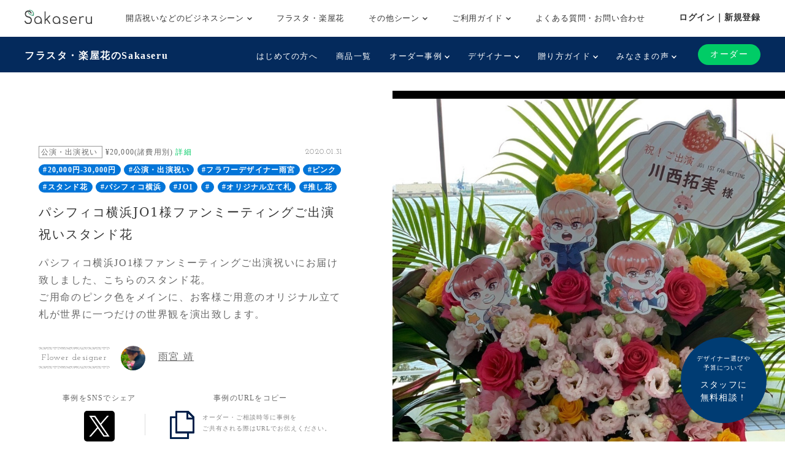

--- FILE ---
content_type: text/html; charset=UTF-8
request_url: https://www.sakaseru.jp/story/3866
body_size: 62073
content:
<!DOCTYPE html>
<HTML>
<HEAD prefix="og: http://ogp.me/ns# fb: http://ogp.me/ns/fb# article: http://ogp.me/ns/article#">
    <meta charset="utf-8">
    <script>(function(w,d,s,l,i){w[l]=w[l]||[];w[l].push({'gtm.start':
new Date().getTime(),event:'gtm.js'});var f=d.getElementsByTagName(s)[0],
j=d.createElement(s),dl=l!='dataLayer'?'&l='+l:'';j.async=true;j.src=
'https://www.googletagmanager.com/gtm.js?id='+i+dl;f.parentNode.insertBefore(j,f);
})(window,document,'script','dataLayer','GTM-59SXHLW');</script>    <meta name="google-site-verification" content="ZuvndARkxoxtNa94k7X3hpqNgpZaOnPC-ui8RPl684g" />
    <meta http-equiv="X-UA-Compatible" content="IE=edge">
    <!-- <meta http-equiv="X-UA-Compatible" content="IE=edge,chrome=1"> -->
    <meta name="viewport" content="width=device-width, initial-scale=1,minimum-scale=1, maximum-scale=1, user-scalable=no">
                <title>フラスタ パシフィコ横浜JO1様ファンミーティングご出演祝いスタンド花公演・出演祝い|Sakaseru</title>    <meta name="keywords" content="Sakaseru,サカセル,花,ギフト,通販,フラワーギフト,オーダーメイド,花束,アレンジメント,スタンド花,祝い花,観葉植物,公演,ライブ,舞台,楽屋花,声優" >
<meta name="description" content="フラスタパシフィコ横浜JO1様ファンミーティングご出演祝いにお届け致しました、こちらのスタンド花。" >    <meta property="og:title" content="Sakaseru[サカセル] | パシフィコ横浜JO1様ファンミーティングご出演祝いスタンド花" />
<meta property="og:type" content="website" />
<meta property="og:url" content="https://sakaseru.jp/story/3866" />
<meta property="og:image" content="https://sakaseru.s3-ap-northeast-1.amazonaws.com/order/story/main/14364_1580886241.jpg" />
<meta property="og:description" content="パシフィコ横浜JO1様ファンミーティングご出演祝いにお届け致しました、こちらのスタンド花。
ご用命のピンク色をメインに、お客様ご用意のオリジナル立て札が世界に一つだけの世界観を演出致します。" />
<meta property="fb:app_id" content="1555913347973115" />
<meta name="twitter:card" content="summary_large_image">    <link href="/new/css/bootstrap.css?1769069828" media="screen" rel="stylesheet" type="text/css" >
<link href="/new/css/slick.css?1769069828" media="screen" rel="stylesheet" type="text/css" >
<link href="/new/css/font-awesome.css?1769069828" media="screen" rel="stylesheet" type="text/css" >
<link href="/new/css/style.css?1769069828" media="screen" rel="stylesheet" type="text/css" >
<link href="/new/css/custom.css?1769069828" media="screen" rel="stylesheet" type="text/css" >
<link href="/new/css/common.css?1769069828" media="screen" rel="stylesheet" type="text/css" >
<link href="/new/css/module.css?1769069828" media="screen" rel="stylesheet" type="text/css" >
<link href="/new/css/utility.css?1769069828" media="screen" rel="stylesheet" type="text/css" >
<link href="/new/css/fullcalendar.min.css?1769069828" media="screen" rel="stylesheet" type="text/css" >
<link href="/new/css/lightbox.css?1769069828" media="screen" rel="stylesheet" type="text/css" >
<link href="/new/css/slick-theme.css?1769069828" media="screen" rel="stylesheet" type="text/css" >
<link href="//fonts.googleapis.com/css?family=Josefin+Slab" media="screen" rel="stylesheet" type="text/css" >        <meta name="author" content="">
    <link rel="shortcut icon" href="/images/favicon.ico">
    
            <link rel="canonical" href="https://www.sakaseru.jp/story/3866"/>
        
    <meta name="google-site-verification" content="t01UCZbK58b1QT3iavgljqeBX3h0MYPMLdiQJt5P6hI" />
    
    <link href="/portal/css/pushbar.css" media="screen" rel="stylesheet" type="text/css" >
    <link href="/portal/css/footer.css" media="screen" rel="stylesheet" type="text/css" >
    <link href="/portal/css/header.css" media="screen" rel="stylesheet" type="text/css" >
    
    <!-- HTML5 shim and Respond.js IE8 support of HTML5 elements and media queries -->
    <!--[if lt IE 9]>
    <script src="/assets/js/html5shiv.js"></script>
    <script src="/assets/js/respond.min.js"></script>
    <script src="http://css3-mediaqueries-js.googlecode.com/svn/trunk/css3-mediaqueries.js"></script>
    <![endif]-->
    <!-- HTML5 shim and Respond.js IE8 support of HTML5 elements and media queries -->
    <!--[if lt IE 9]>
      <script src="https://oss.maxcdn.com/html5shiv/3.7.2/html5shiv.min.js"></script>
      <script src="https://oss.maxcdn.com/respond/1.4.2/respond.min.js"></script>
    <![endif]-->
</HEAD>

<BODY class='report_page' >
    <noscript><iframe src="https://www.googletagmanager.com/ns.html?id=GTM-59SXHLW"
height="0" width="0" style="display:none;visibility:hidden"></iframe></noscript><header class="headerportal">
    <!--PC header-->
    <div class="header-pc">
        <div class="header-pc-inner">
            <a class="header-pc-logo" href="/"><img class="header-pc-logo-img" src="/portal/images/logo_sakaseru_nuri.svg" alt="Sakaseru"></a>
            <ul class="header-pc-menu">
                <li class="header-pc-menu-li drop-trigger-hover">
                    <p class="header-pc-menu-dropttl">開店祝いなどのビジネスシーン <img src="/portal/images/arrow_d_black.svg" class="header-arrow-img"></p>
                    <div class="header-pc-menu-dropmenu">
                        <div class="header-pc-menu-dropmenu-inner">
                            <ul class="header-menu-hyphen">
                                <li class="header-pc-menu-dropmenu-li"><a href="/lp/business?from=portalheader">すべてを見る</a></li>
                                <li class="header-pc-menu-dropmenu-li"><a href="/lp/business/opening-flower?from=portalheader">開店・開業・開院祝い</a></li>
                                <li class="header-pc-menu-dropmenu-li"><a href="/lp/business/ready-made-items?scene=2068&from=portalheader">周年祝い</a></li>
                                <li class="header-pc-menu-dropmenu-li"><a href="/lp/business/ready-made-items?scene=2004&from=portalheader">移転・引越し祝い</a></li>
                                <li class="header-pc-menu-dropmenu-li"><a href="/lp/business/ready-made-items?scene=2069&from=portalheader">就任・昇進祝い</a></li>
                                <li class="header-pc-menu-dropmenu-li"><a href="/lp/business/ready-made-items?scene=2461&from=portalheader">竣工・落成祝い</a></li>
                                <li class="header-pc-menu-dropmenu-li"><a href="/lp/business/ready-made-items?scene=1432&from=portalheader">個展開催祝い</a></li>
                            </ul>
                        </div>
                    </div>
                </li>
                <li class="header-pc-menu-li">
                    <a href="/fan?from=portalheader">フラスタ・楽屋花</a>
                </li>
                <li class="header-pc-menu-li drop-trigger-hover">
                    <p class="header-pc-menu-dropttl">その他シーン <img src="/portal/images/arrow_d_black.svg" class="header-arrow-img"></p>
                    <div class="header-pc-menu-dropmenu">
                        <div class="header-pc-menu-dropmenu-inner">
                            <ul class="header-menu-hyphen">
                                <li class="header-pc-menu-dropmenu-li"><a href="/lp/business/ready-made-items?scene=15&from=portalheader">誕生日祝い</a></li>
                                <li class="header-pc-menu-dropmenu-li"><a href="/lp/business/ready-made-items?scene=67&from=portalheader">結婚祝い</a></li>
                            </ul>
                        </div>
                    </div>
                </li>
                <li class="header-pc-menu-li drop-trigger-hover">
                    <p class="header-pc-menu-dropttl">ご利用ガイド <img src="/portal/images/arrow_d_black.svg" class="header-arrow-img"></p>
                    <div class="header-pc-menu-dropmenu">
                        <div class="header-pc-menu-dropmenu-inner">
                            <ul class="header-menu-hyphen">
                                <li class="header-pc-menu-dropmenu-li"><a href="/lp/business/about?from=portalheader">Sakaseruとは</a></li>
                                <li class="header-pc-menu-dropmenu-li"><a href="/about/delivery-price?from=portalheader">送料について</a></li>
                                <li class="header-pc-menu-dropmenu-li"><a href="/concierge/sheet/consultation?from=portalheader">スタッフに無料相談</a></li>
                            </ul>
                        </div>
                    </div>
                </li>
                <li class="header-pc-menu-li">
                    <a href="/contact?is-faq=1&from=portalheader">よくある質問・お問い合わせ</a>
                </li>
            </ul>
            <div class="header-pc-menu-personal">
                <div class="header-pc-menu-personal-member drop-trigger-hover">
                                            <a class="header-pc-menu-personal-member-name bold" href="/user/sign-in">ログイン｜新規登録</a>
                                    </div>
            </div>
        </div>
    </div>

    <!--SP header-->
    <div class="header-sp">
        <div class="header-sp-inner">
            <a class="header-sp-logo" href="/"><img class="header-sp-logo-img" src="/portal/images/logo_sakaseru_nuri.svg" alt="Sakaseru"></a>
        </div>
        <!--SP hamburger menu-->
        <div class="hbg-menu">
            <button data-pushbar-target="spmenuContents" class="hbg-menu-trigger">
                <div class="hbg-menu-btn">
                    <span></span>
                    <span></span>
                    <p class="hbg-menu-btn-txt">メニュー</p>
                </div>
                            </button>

            <div data-pushbar-id="spmenuContents" data-pushbar-direction="right" class="hbg-menu-contents">
                <div class="hbg-menu-content">
                    <p class="hbg-menu-content-username">
                        こんばんは✿                    </p>
                    <p class="hbg-menu-content-birthdayflower">
                        本日1月22日の誕生花は
                        シンビジウム                        です。
                    </p>
                </div>
                                    <div class="hbg-menu-content">
                        <a class="hbg-menu-content-ttl hbg-menu-arrow-r" href="/user/sign-in">
                            ログイン｜新規登録
                        </a>
                    </div>
                                <div class="hbg-menu-ttl">シーンからお花を探す</div>
                <div class="hbg-menu-content drop-trigger-click">
                    <div class="hbg-menu-content-ttl hbg-menu-arrow-d">
                        開店祝いなどのビジネスシーン
                    </div>
                    <ul class="hbg-menu-content-dropmenu">
                        <li class="hbg-menu-content-dropmenu-li"><a href="/lp/business?from=portalheader">すべてを見る</a></li>
                        <li class="hbg-menu-content-dropmenu-li"><a href="/lp/business/opening-flower?from=portalheader">開店・開業・開院祝い</a></li>
                        <li class="hbg-menu-content-dropmenu-li"><a href="/lp/business/ready-made-items?scene=2068&from=portalheader">周年祝い</a></li>
                        <li class="hbg-menu-content-dropmenu-li"><a href="/lp/business/ready-made-items?scene=2004&from=portalheader">移転・引越し祝い</a></li>
                        <li class="hbg-menu-content-dropmenu-li"><a href="/lp/business/ready-made-items?scene=2069&from=portalheader">就任・昇進祝い</a></li>
                        <li class="hbg-menu-content-dropmenu-li"><a href="/lp/business/ready-made-items?scene=2461&from=portalheader">竣工・落成祝い</a></li>
                        <li class="hbg-menu-content-dropmenu-li"><a href="/lp/business/ready-made-items?scene=1432&from=portalheader">個展開催祝い</a></li>
                    </ul>
                </div>
                <div class="hbg-menu-content">
                    <a class="hbg-menu-content-ttl hbg-menu-arrow-r" href="/fan?from=portalheader">
                        ファンの想いを送るフラスタ・楽屋花
                    </a>
                </div>
                <div class="hbg-menu-content drop-trigger-click">
                    <div class="hbg-menu-content-ttl hbg-menu-arrow-d">
                        その他シーン
                    </div>
                    <ul class="hbg-menu-content-dropmenu">
                        <li class="hbg-menu-content-dropmenu-li"><a href="/lp/business/ready-made-items?scene=15&from=portalheader">誕生日祝い</a></li>
                        <li class="hbg-menu-content-dropmenu-li"><a href="/lp/business/ready-made-items?scene=67&from=portalheader">結婚祝い</a></li>
                    </ul>
                </div>
                <div class="hbg-menu-ttl">サービス</div>
                <div class="hbg-menu-content drop-trigger-click">
                    <div class="hbg-menu-content-ttl hbg-menu-arrow-d">
                        ご利用ガイド
                    </div>
                    <ul class="hbg-menu-content-dropmenu">
                        <li class="hbg-menu-content-dropmenu-li"><a href="/lp/business/about?from=portalheader">Sakaseruとは</a></li>
                        <li class="hbg-menu-content-dropmenu-li"><a href="/about/delivery-price?from=portalheader">送料について</a></li>
                    </ul>
                </div>
                <div class="hbg-menu-content">
                    <a class="hbg-menu-content-ttl hbg-menu-arrow-r" href="/concierge/sheet/consultation?from=portalheader">
                        スタッフに無料相談
                    </a>
                </div>
                <div class="hbg-menu-content">
                    <a class="hbg-menu-content-ttl hbg-menu-arrow-r" href="/contact?is-faq=1&from=portalheader">
                        よくある質問・お問い合わせ
                    </a>
                </div>
                <div class="hbg-menu-content drop-trigger-click">
                    <div class="hbg-menu-content-ttl hbg-menu-arrow-d">
                        その他サービス
                    </div>
                    <ul class="hbg-menu-content-dropmenu">
                        <li class="hbg-menu-content-dropmenu-li"><a href="/mina?from=portalheader">ファン企画専用クラウドファンディング<br>サービス「minsaka」</a></li>
                        <li class="hbg-menu-content-dropmenu-li"><a href="/tools?from=portalheader">便利ツール</a></li>
                    </ul>
                </div>
            </div>
        </div>
    </div>

    </header>

<div class="headerfan">
    <div class="headerfan-inner">
        <p class="headerfan-ttl"><a href="/fan?from=fanheader">フラスタ・楽屋花のSakaseru</a></p>
        <div class="headerfan-menu">
            <ul class="headerfan-menu-list">
                <li class="headerfan-menu-list-li">
                    <a href="/about?from=fanheader" class="headerfan-menu-list-li-item">はじめての方へ</a>
                </li>
                <li class="headerfan-menu-list-li">
                    <a href="/fan/ready-made-items?from=fanheader" class="headerfan-menu-list-li-item">商品一覧</a>
                </li>
                <li class="headerfan-menu-list-li headerfan-drop-down-menu">
                    <p class="headerfan-menu-list-li-item">オーダー事例 <img src="/portal/images/arrow_d_white.svg" class="header-arrow-img"></p>
                    <div class="headerfan-menu-list-li-dropmenu" style="display:none">
                        <ul class="header-menu-hyphen">
                            <li><a href="/item/story/list?from=fanheader">すべて</a></li>
                            <li><a href="/item/story/list?tags=楽屋花&from=fanheader">楽屋花</a></li>
                            <li><a href="/item/story/list?tags=スタンド花&from=fanheader">スタンド花</a></li>
                            <li><a href="/item/story/list?tags=プリザーブドフラワー&from=fanheader">プリザーブドフラワー</a></li>
                            <li><a href="/item/story/list?tags=誕生日&from=fanheader">誕生日</a></li>
                            <li><a href="/item/story/list?tags=ライブ・コンサート&from=fanheader">ライブ・コンサート</a></li>
                            <li><a href="/item/story/list?tags=舞台&from=fanheader">舞台</a></li>
                            <li><a href="/item/story/list?tags=推し花&from=fanheader">推し花</a></li>
                        </ul>
                    </div>
                </li>
                <li class="headerfan-menu-list-li headerfan-drop-down-menu">
                    <p class="headerfan-menu-list-li-item">デザイナー <img src="/portal/images/arrow_d_white.svg" class="header-arrow-img"></p>
                    <div class="headerfan-menu-list-li-dropmenu" style="display:none">
                        <ul class="header-menu-hyphen">
                            <li><a href="/flower-designers?from=fanheader">全て見る</a></li>
                                                                                                                        <li><a href="/shop/mayumi-maki?from=fanheader">牧 まゆ実</a></li>
                                                                <li><a href="/shop/misaki-kawamura?from=fanheader">かわむら みさき</a></li>
                                                                <li><a href="/shop/yumi-okazaki?from=fanheader">岡崎 由美</a></li>
                                                                <li><a href="/shop/tomoko-okawa?from=fanheader">大川 智子</a></li>
                                                                <li><a href="/shop/akihito-maesawa?from=fanheader">前澤 章人</a></li>
                                                                <li><a href="/shop/emi-konno?from=fanheader">EMI KONNO</a></li>
                                                                <li><a href="/shop/takayuki-sugiura?from=fanheader">杉浦 孝之</a></li>
                                                                <li><a href="/shop/mikio-itou?from=fanheader">Mikio  Itou</a></li>
                                                                <li><a href="/shop/kouhei-kanemaki?from=fanheader">金巻 航平</a></li>
                                                                <li><a href="/shop/manae-narita?from=fanheader">成田 愛恵</a></li>
                                                                                    </ul>
                    </div>
                </li>
                <li class="headerfan-menu-list-li headerfan-drop-down-menu">
                    <p class="headerfan-menu-list-li-item">贈り方ガイド <img src="/portal/images/arrow_d_white.svg" class="header-arrow-img"></p>
                    <div class="headerfan-menu-list-li-dropmenu" style="display:none">
                        <ul class="header-menu-hyphen">
                            <li><a href="/how-to-give-stand-flower?from=fanheader">はじめてのスタンド花マニュアル</a></li>
                            <li><a href="/order/price/tool?from=fanheader">スタンド花料金計算ツール</a></li>
                            <li><a href="/columns?from=fanheader">コラム一覧</a></li>
                        </ul>
                    </div>
                </li>
                <li class="headerfan-menu-list-li headerfan-drop-down-menu">
                    <p class="headerfan-menu-list-li-item">みなさまの声 <img src="/portal/images/arrow_d_white.svg" class="header-arrow-img"></p>
                    <div class="headerfan-menu-list-li-dropmenu" style="display:none">
                        <ul class="header-menu-hyphen">
                            <li><a href="/customers-voices?from=fanheader">ご利用いただいたお客様の声(27,936件)</a></li>
                            <li><a href="/user/interview/list?from=fanheader">お客様インタビュー</a></li>
                            <li><a href="/user/interview/actors?from=fanheader">演者様インタビュー</a></li>
                            <li><a href="/hana-repo?from=fanheader">皆様のポスト“花れぽ”</a></li>
                            <li><a href="/my-albums?from=fanheader">みんなのマイアルバム</a></li>
                        </ul>
                    </div>
                </li>
                            </ul>
            <div class="headerfan-menu-btnarea">
                <div class="headerfan-menu-trigger"><img src="/portal/images/arrow_d_white.svg"></div>
                <div class="headerfan-order">
                    <a href="/flower-designers?from=fanheader" class="headerfan-order-btn">オーダー</a>
                </div>
            </div>
        </div>
    </div>
</div>

    <div class="consul-fixbtn">
        <a href="/concierge/sheet/consultation?from=pc-fixed-bottom">
            <span>デザイナー選びや<br>予算について</span>スタッフに<br>無料相談！
        </a>
    </div>
    <div class="container-fluid p0">
    <div class="row col-spacing-0">
        <div class="col-xl-6 hidden-lg-down">
            <div class="main-detail main-detail-l">
                <div class="main-detail-inner">
                    <div>
                                                <p class="tag tag-sub d-inline">
                            公演・出演祝い                        </p>
                        <p class="d-inline fs-12 align-middle ml-2">
                            ¥20,000(諸費用別) <a href="/faq/detail/90" target="_blank" class="sakaseru-green fs-12">詳細</a>
                        </p>
                        <div class="pull-right">
                            <p class="d-inline ff-josefin-slab fs-12 mr-2">
                                2020.01.31                            </p>
                        </div>
                    </div>
                                        <p>
                                                <a href="/item/story/list?tags=20,000円-30,000円" class="badge badge-pill badge-primary">#20,000円-30,000円</a>
                                                <a href="/item/story/list?tags=公演・出演祝い" class="badge badge-pill badge-primary">#公演・出演祝い</a>
                                                <a href="/item/story/list?tags=フラワーデザイナー雨宮" class="badge badge-pill badge-primary">#フラワーデザイナー雨宮</a>
                                                <a href="/item/story/list?tags=ピンク" class="badge badge-pill badge-primary">#ピンク</a>
                                                <a href="/item/story/list?tags=スタンド花" class="badge badge-pill badge-primary">#スタンド花</a>
                                                <a href="/item/story/list?tags=パシフィコ横浜" class="badge badge-pill badge-primary">#パシフィコ横浜</a>
                                                <a href="/item/story/list?tags=JO1" class="badge badge-pill badge-primary">#JO1</a>
                                                <a href="/item/story/list?tags=" class="badge badge-pill badge-primary">#</a>
                                                <a href="/item/story/list?tags=オリジナル立て札" class="badge badge-pill badge-primary">#オリジナル立て札</a>
                                                <a href="/item/story/list?tags=推し花" class="badge badge-pill badge-primary">#推し花</a>
                                            </p>
                                        <h1 class="fs-20 c-title mt1 mb-4">
                        パシフィコ横浜JO1様ファンミーティングご出演祝いスタンド花                    </h1>

                    <p class="story-description">
                        パシフィコ横浜JO1様ファンミーティングご出演祝いにお届け致しました、こちらのスタンド花。<br />ご用命のピンク色をメインに、お客様ご用意のオリジナル立て札が世界に一つだけの世界観を演出致します。</p>

                </div>
                <div class="mt-4">
                    <p class="border-img-tb p-2 d-inline-block ff-josefin-slab fs-14">Flower designer</p>
                    <a href="/shop/yasushi-amemiya" class="pro-link">
                        <div class="ml-4 d-inline-block">
                            <img src="/images/1x1.png" class="lazyload img-fluid rounded-circle mr-4 d-inline-block" data-src="https://sakaseru.s3-ap-northeast-1.amazonaws.com/shop/user/detail/yasushi_amemiya/profile.jpg" width="40" height="40">
                            <p class="d-inline-block pro-link-name">
                                雨宮 靖                            </p>
                        </div>
                    </a>
                </div>

                <div class="flexbox-center share-area">
                    <div class="sns-box">
                        <p class="ttl">事例をSNSでシェア</p>
                        <div class="flexbox sns-icon">

                            <div class="sns-icon-line">
                                <div class="line-it-button" data-lang="ja" data-type="share-b" data-ver="3" data-url="https://www.sakaseru.jp/story/3866" data-color="default" data-size="large" data-count="false" style="display: none;"></div>
                                <script src="https://d.line-scdn.net/r/web/social-plugin/js/thirdparty/loader.min.js" async="async" defer="defer"></script>
                            </div>
                            <div class="sns-icon-twitter">
                                                                    <a href="http://twitter.com/share?text=%E3%83%91%E3%82%B7%E3%83%95%E3%82%A3%E3%82%B3%E6%A8%AA%E6%B5%9CJO1%E6%A7%98%E3%83%95%E3%82%A1%E3%83%B3%E3%83%9F%E3%83%BC%E3%83%86%E3%82%A3%E3%83%B3%E3%82%B0%E3%81%94%E5%87%BA%E6%BC%94%E7%A5%9D%E3%81%84%E3%82%B9%E3%82%BF%E3%83%B3%E3%83%89%E8%8A%B1&url=https://www.sakaseru.jp/story/3866&hashtags=スタンド花,祝い花,sakaseru" onClick="window.open(encodeURI(decodeURI(this.href)), 'tweetwindow', 'width=650, height=470, personalbar=0, toolbar=0, scrollbars=1, sizable=1'); return false;">
                                    <img src="/images/1x1.png" class="lazyload" data-src="/new/img/icon_twitter.svg">
                                </a>
                            </div>
                        </div>
                    </div>
                    <div id="copy-url-to-clipboard">
                        <p class="ttl">事例のURLをコピー</p>
                        <div id="copy-url-to-clipboard-pc" class="flexbox copy-icon">
                            <div class="copy-icon-copy">
                                <img id="copy-url-img-pc" data-toggle="tooltip" title="コピーしました" class="lazyload" src="/images/1x1.png" data-src="/new/img/icon_copy.png">
                            </div>
                            <p class="txt">
                                オーダー・ご相談時等に事例を<br>ご共有される際はURLでお伝えください。
                                <input type="text" name="copy-url-to-clipboard-src-pc" id="copy-url-to-clipboard-src-pc" value="https://www.sakaseru.jp/story/3866" style="display:none;">                            </p>
                        </div>
                    </div>
                </div>

                <div class="text-center">
                    <a class="d-inline-block" href="/order/sheet/create/sid/9008">
                        <button type="button" class="button button-contact">雨宮 靖さんにオーダーする</button>
                    </a>
                    <p class="mt-1">
                        <a class="anker-underline fs-14 d-block  sample-chat-modal-link" data-toggle="modal" data-target="#chatSample9008" href="#" shop-user-id="9008">
<i class="fa fa-comment"></i> 雨宮靖さんのチャット例を見る</a>                    </p>
                </div>

                                <!--フラスタバナー -->
                <div class="text-center mt3">
                    <a href="/order/price/tool?from=item"><img class="img-fluid feature-img lazyload" src="/images/1x1.png" data-src="/new/img/story_list/banner_tool_item.png" alt="スタンド花(フラスタ)のオーダーはこちら"></a>
                </div>
                                
                            </div>
        </div>

        <div class="col-xl-6 mt3">
            <div class="non-carousel">
                <a href="https://sakaseru.s3-ap-northeast-1.amazonaws.com/order/story/main/14364_1580886241.jpg" rel='lightbox'>
                    <img class="img-fluid" src="https://sakaseru.s3-ap-northeast-1.amazonaws.com/order/story/main/14364_1580886241.jpg">
                </a>
            </div>
        </div>
    </div>
</div>
<div class="contents hidden-xl-up storytxt-sp">
    <div class="container">
        <div class="row">
            <div class="col-12">
                <div>
                    <p class="tag tag-sub d-inline">
                        公演・出演祝い                    </p>
                    <p class="d-inline fs-12 align-middle ml-2">¥20,000(諸費用別) <a href="/faq/detail/90" target="_blank" class="sakaseru-green fs-12">詳細</a></p>
                    <div class="pull-right">
                        <p class="d-inline ff-josefin-slab fs-12 mr-2">
                            2020.01.31                        </p>
                        <!-- <p class="color-tag color-tag-2 mb1"></p>
                        <p class="color-tag color-tag-3 mb1"></p> -->
                    </div>
                </div>
                                <div>
                                        <a href="/item/story/list?tags=20,000円-30,000円" class="badge badge-pill badge-primary">#20,000円-30,000円</a>
                                        <a href="/item/story/list?tags=公演・出演祝い" class="badge badge-pill badge-primary">#公演・出演祝い</a>
                                        <a href="/item/story/list?tags=フラワーデザイナー雨宮" class="badge badge-pill badge-primary">#フラワーデザイナー雨宮</a>
                                        <a href="/item/story/list?tags=ピンク" class="badge badge-pill badge-primary">#ピンク</a>
                                        <a href="/item/story/list?tags=スタンド花" class="badge badge-pill badge-primary">#スタンド花</a>
                                        <a href="/item/story/list?tags=パシフィコ横浜" class="badge badge-pill badge-primary">#パシフィコ横浜</a>
                                        <a href="/item/story/list?tags=JO1" class="badge badge-pill badge-primary">#JO1</a>
                                        <a href="/item/story/list?tags=" class="badge badge-pill badge-primary">#</a>
                                        <a href="/item/story/list?tags=オリジナル立て札" class="badge badge-pill badge-primary">#オリジナル立て札</a>
                                        <a href="/item/story/list?tags=推し花" class="badge badge-pill badge-primary">#推し花</a>
                                    </div>
                                <h1 class="fs-20 c-title mt1 mb-3">
                    パシフィコ横浜JO1様ファンミーティングご出演祝いスタンド花                </h1>

                <p>
                    パシフィコ横浜JO1様ファンミーティングご出演祝いにお届け致しました、こちらのスタンド花。<br />ご用命のピンク色をメインに、お客様ご用意のオリジナル立て札が世界に一つだけの世界観を演出致します。</p>

                <div class="mt-4">
                    <p class="border-img-tb p-2 d-inline-block ff-josefin-slab fs-14">Designer</p>
                    <a href="/shop/yasushi-amemiya" class="pro-link">
                        <div class="ml-4 d-inline-block">
                            <img class="img-fluid rounded-circle mr-4 d-inline-block lazyload" src="/images/1x1.png" data-src="https://sakaseru.s3-ap-northeast-1.amazonaws.com/shop/user/detail/yasushi_amemiya/profile.jpg" width="40" height="40">
                            <p class="d-inline-block pro-link-name">
                                雨宮 靖                            </p>
                        </div>
                    </a>
                </div>

                <div class="flexbox-center share-area">
                    <div class="sns-box">
                        <p class="ttl">事例をSNSでシェア</p>
                        <div class="flexbox sns-icon">

                            <div class="sns-icon-line">
                                <div class="line-it-button" data-lang="ja" data-type="share-b" data-ver="3" data-url="https://www.sakaseru.jp/story/3866" data-color="default" data-size="large" data-count="false" style="display: none;"></div>
                                <script src="https://d.line-scdn.net/r/web/social-plugin/js/thirdparty/loader.min.js" async="async" defer="defer"></script>
                            </div>
                            <div class="sns-icon-twitter">
                                                                    <a href="http://twitter.com/share?text=%E3%83%91%E3%82%B7%E3%83%95%E3%82%A3%E3%82%B3%E6%A8%AA%E6%B5%9CJO1%E6%A7%98%E3%83%95%E3%82%A1%E3%83%B3%E3%83%9F%E3%83%BC%E3%83%86%E3%82%A3%E3%83%B3%E3%82%B0%E3%81%94%E5%87%BA%E6%BC%94%E7%A5%9D%E3%81%84%E3%82%B9%E3%82%BF%E3%83%B3%E3%83%89%E8%8A%B1&url=https://www.sakaseru.jp/story/3866&hashtags=スタンド花,祝い花,sakaseru" onClick="window.open(encodeURI(decodeURI(this.href)), 'tweetwindow', 'width=650, height=470, personalbar=0, toolbar=0, scrollbars=1, sizable=1'); return false;">
                                    <img src="/images/1x1.png" data-src="/new/img/icon_twitter.svg" class="lazyload">
                                </a>
                            </div>
                        </div>
                    </div>

                    <div id="copy-url-to-clipboard">
                        <p class="ttl">事例のURLをコピー</p>
                        <div id="copy-url-to-clipboard-sp" class="flexbox copy-icon">
                            <div class="copy-icon-copy">
                                <img id="copy-url-img" data-toggle="tooltip" title="コピーしました" src="/images/1x1.png" data-src="/new/img/icon_copy.png" class="lazyload">
                            </div>
                            <p class="txt">
                                オーダー・ご相談時等に<br>事例をご共有される際は<br>URLでお伝えください。
                                <input type="text" name="copy-url-to-clipboard-src-sp" id="copy-url-to-clipboard-src-sp" value="https://www.sakaseru.jp/story/3866" style="display:none;">                            </p>
                        </div>
                    </div>
                </div>


                <div class="text-center mt2">
                    <a class="d-inline-block" href="/order/sheet/create/sid/9008">
                        <button type="button" class="button button-contact">雨宮 靖さんにオーダーする</button>
                    </a>
                    <p class="mt1">
                        <a class="anker-underline fs-14 d-block  sample-chat-modal-link" data-toggle="modal" data-target="#chatSample9008" href="#" shop-user-id="9008">
<i class="fa fa-comment"></i> 雨宮靖さんのチャット例を見る</a>                    </p>
                </div>

                                <div class="text-center mt4">
                    <a href="/order/price/tool?from=item"><img class="img-fluid feature-img lazyload" src="/images/1x1.png" data-src="/new/img/story_list/banner_tool_item.png" alt="スタンド花(フラスタ)のオーダーはこちら"></a>
                </div>
                                
                                
                
                
            </div>
        </div>
    </div>
</div>
<div class="contents bgc-thin-grey hidden-xl-up">
    <div class="container">
        <div class="row">
            <div class="col-12">
                <div>
                    <img class="bara mr-2 lazyload" src="/images/1x1.png" data-src="/new/img/green_leaf.png">
                    <span class="fs-14 c-title">オーダー可能な日にち</span>
                    <span class="ff-josefin-slab fs-12 pull-right cloased">お届けできない日</span>
                    <div class="box bgc-white mt1">
                        <div class='fullcalendar mt1'></div>
                    </div>
                </div>
                <div class="mt3">
                    <div class="d-flex mt2">
                        <div class="text-center">
                            <a href="/shop/yasushi-amemiya" class="pro-link">
                            <img class="img-fluid rounded-circle lazyload" src="/images/1x1.png" data-src="https://sakaseru.s3-ap-northeast-1.amazonaws.com/shop/user/detail/yasushi_amemiya/profile.jpg" width="60px">
                            <p class="ff-josefin-slab fs-10">
                                Yasushi Amemiya                            </p>
                            </a>
                        </div>
                        <div class="ml1 w-100">
                            <div class="text-center">
                                <a class="d-inline-block" href="/order/sheet/create/sid/9008">
                                    <button type="button" class="button button-contact">雨宮 靖さんにオーダーする</button>
                                </a>
                                <a class="anker-underline fs-12 d-block" href="/shop/yasushi-amemiya#items">雨宮 靖さんの作品を見る</a>
                            </div>
                        </div>
                    </div>
                </div>
            </div>
        </div>
    </div>
</div>
<div class="contents">
    <div class="container">
        <div class="row">
            <div class="col-xl-7">
                
                
                
                
                
                <div>
                    <p class="">
                        <img class="bara mr-2 lazyload" src="/images/1x1.png" data-src="/new/img/green_leaf.png">
                        <span class="fs-14">お客様からのオーダー内容</span>
                        <span class="ff-josefin-slab fs-12 pull-right hidden-sm-down">Hearing sheet</span>
                    </p>
                    <table>
                        <tbody>
                                                        <tr>
                                <th width="30%" class="fs-14 c-title box box-border-img-tl">お花のタイプ</th>
                                <td class="fs-14 box box-border-img-trl">
                                    スタンド花                                </td>
                            </tr>
                                                        <tr>
                                <th width="30%" class="fs-14 c-title box box-border-img-tl">お届けするシーン</th>
                                <td class="fs-14 box box-border-img-trl">
                                    公演・出演祝い                                </td>
                            </tr>
                            <tr>
                                <th width="30%" class="fs-14 c-title box box-border-img-tl">ご予算</th>
                                <td class="fs-14 box box-border-img-trl">
                                    ¥20,000(諸費用別)                                </td>
                            </tr>
                                                        <tr>
                                <th width="30%" class="fs-14 c-title box box-border-img-tl">お届け時期</th>
                                <td class="fs-14 box box-border-img-trl">
                                    1月                                </td>
                            </tr>
                                                                                    <tr>
                                <th width="30%" class="fs-14 c-title box box-border-img-tl">ご希望のカラー</th>
                                <td class="fs-14 box box-border-img-trl">
                                    <div class="d-inline-block text-center">
                                        <p class="fs-14">
                                            ピンク                                        </p>
                                    </div>
                                </td>
                            </tr>
                                                        <tr>
                                <th width="30%" class="fs-14 c-title box box-border-img-tbl">完成したお花</th>
                                <td class="fs-14 box box-border-img">
                                    <div class="row">
                                        <div class="col-6">
                                            <a href="https://sakaseru.s3-ap-northeast-1.amazonaws.com/order/story/main/14364_1580886241.jpg" rel="lightbox">
                                                <img class="img-fluid lazyload" src="/images/1x1.png" data-src="https://sakaseru.s3-ap-northeast-1.amazonaws.com/order/story/main/14364_1580886241.jpg" width="300px">
                                            </a>
                                        </div>
                                        <div class="col-6">
                                            <p class="fs-12 ff-josefin-slab">
                                                2020.01.31                                            </p>
                                            <p style="word-break: break-all;">
                                                パシフィコ横浜JO1様ファンミーティングご出演祝いスタンド花                                            </p>
                                        </div>
                                    </div>
                                </td>
                            </tr>
                        </tbody>
                    </table>
                    <div class="text-center mt2 hidden-lg-up">
                        <a class="d-inline-block" href="/order/sheet/create/sid/9008">
                            <button type="button" class="button button-contact">雨宮 靖さんにオーダーする</button>
                        </a>
                    </div>
                </div>
            </div>
            <div class="col-xl-4 offset-xl-1 hidden-lg-down last_content">
                <div id="sidebar">
                    <div class="mb3">
                        <p class="underline-img">
                            <img class="bara mr-2 lazyload" src="/images/1x1.png" data-src="/new/img/green_leaf.png">
                            <span class="fs-14 c-title">この作品を担当したデザイナー</span>
                        </p>
                        <div class="row col-spacing-5 mt1">
                            <div class="col-4">
                                <img class="img-fluid rounded-circle lazyload" src="/images/1x1.png" data-src="https://sakaseru.s3-ap-northeast-1.amazonaws.com/shop/user/detail/yasushi_amemiya/profile.jpg" width="200px">
                                <div class="text-center">
                                    <a class="d-inline-block mt1" href="/shop/yasushi-amemiya">
                                        <button type="button" class="button-s button-more fs-12">プロフィール</button>
                                    </a>
                                    <a class="d-inline-block mt1" href="/shop/yasushi-amemiya/#items">
                                        <button type="button" class="button-s button-more fs-12">作品を見る</button>
                                    </a>
                                </div>
                            </div>
                            <div class="col-8">
                                <h4 class="d-inline">
                                    雨宮 靖                                </h4>
                                <br />
                                <p class="fs-14 ff-josefin-slab d-inline">
                                    Yasushi Amemiya                                </p>
                                <table class="table-news table-spacing">
                                    <tbody>
                                        <tr>
                                            <th>
                                                <span class="tag tag-sub ff-josefin-slab line-height-s">speciality</span>
                                            </th>
                                            <td>
                                                <span class="ff-gothic fs-12">染め、ロゴ、ユニーク、インパクト、造花、バルーン、モチーフ</span>
                                            </td>
                                        </tr>
                                        <tr>
                                            <th>
                                                <span class="tag tag-sub ff-josefin-slab line-height-s">price</span>
                                            </th>
                                            <td>
                                                <span class="ff-gothic fs-12">¥10,000-から対応</span>
                                            </td>
                                        </tr>
                                        <tr>
                                            <th>
                                                <span class="tag tag-sub ff-josefin-slab line-height-s">delivery</span>
                                            </th>
                                            <td>
                                                <span class="ff-gothic fs-12">4日後から発送可能</span>
                                            </td>
                                        </tr>
                                    </tbody>
                                </table>
                            </div>
                        </div>
                    </div>
                    <div>
                        <img class="bara mr-2 lazyload" src="/images/1x1.png" data-src="/new/img/green_leaf.png">
                        <span class="fs-14 c-title">オーダー可能な日にち</span>
                        <span class="ff-josefin-slab fs-12 pull-right cloased">お届けできない日</span>
                        <div class="box">
                            <div class='fullcalendar mt1'></div>
                        </div>
                    </div>
                    <div class="mt5 mb4">
                        <div class="d-flex mt2">
                            <div class="text-center">
                                <a href="/shop/yasushi-amemiya" class="pro-link">
                                <img class="img-fluid rounded-circle lazyload" src="/images/1x1.png" data-src="https://sakaseru.s3-ap-northeast-1.amazonaws.com/shop/user/detail/yasushi_amemiya/profile.jpg" width="60px">
                                <p class="ff-josefin-slab fs-10">
                                    Yasushi Amemiya                                </p>
                                </a>
                            </div>
                            <div class="ml1 w-100">
                                <div class="text-center">
                                    <a class="d-inline-block" href="/order/sheet/create/sid/9008">
                                        <button type="button" class="button button-contact" style="height:56px;">雨宮 靖さんに<br />オーダーする</button>
                                    </a>
                                    <a class="anker-underline fs-12 d-block" href="/shop/yasushi-amemiya#items">雨宮 靖さんの作品を見る</a>
                                </div>
                            </div>
                        </div>
                    </div>
                </div>
            </div>
        </div>
        <div class="col-12 text-center">
            <a href="/how-to-give-stand-flower?from-location=2" target="_blank" alt="スタンド花(フラスタ)の贈り方"><img src="/images/1x1.png" data-src="/images/banners/how-to-give-stand-flower_pc.jpg" class="mt2 w-100 lazyload"></a>        </div>
    </div>
</div>
<div class="contents bgc-thin-grey" id="flower-list">
    <div class="container">
        <p class="text-center ff-josefin-slab fs-12">Flowers</p>
        <div class="text-center">
            <p class="fs-16 underline-img c-title d-inline-block">
                雨宮 靖のSakaseru作品事例
            </p>
        </div>
        <div class="grid" style="display:block;">
            <div class="grid-wrap mt5 mb5"></div>
        </div>
        <div class="text-center">
            <div class="loader loader-b mt5 mb5"></div>
            <button type="button" class="d-inline-block button button-more">もっと見る</button>
        </div>
    </div>
</div>

<div class="modal fade start-modal chat-modal" id="chatSample9008" tabindex="-1" role="dialog" aria-labelledby="modal-corporate-card" aria-hidden="true">
    <div class="modal-dialog">
        <div class="modal-content">
            <div class="modal-header">
                <p>
                    雨宮靖さんのチャット例<br>
                    <span class="fs-12">※下にスクロールしてご覧ください。</span>
                </p>
                <button type="button" data-dismiss="modal">×</button>
            </div>
            <div class="modal-body" style="max-height:600px; overflow:auto;">
               <ul class="slider-chat9008"><li class="slick-li">チャット例1<img src="/new/img/chat_samples/chat_amemiya_8775.jpg"></li><li class="slick-li">チャット例2<img src="/new/img/chat_samples/chat_amemiya_8812.jpg"></li><li class="slick-li">チャット例3<img src="/new/img/chat_samples/chat_amemiya_8900.jpg"></li></ul>
            </div>
        </div>
    </div>
</div>
    <!--template -->
    <script type="text/template" id="underscore-template-pc">
        <%
      _.each(datas, function(data){
        var story = data.story;
        var user = data.shop_user;
        var isFlowerReport = data.is_flower_report;
        var jpPrice = data.jp_price;
        var priceStr = story.price.replace(/,/g, '');
        if(priceStr % 1 === 0){
            priceStr = priceStr + '円';
        }else{
            priceStr = story.price;
        }
        
        var thumbnailImageUrl = story.thumbnail_image_url;
    %>
                            <div class="grid-box" style=" ">
                    <div class="grid-item" style="">
                        <div class="board" style="">
                            <a class="d-inline-block" href="/story/<%= story.id %>" target="_blank">
                                <div class="bgc-white p-relative">
                                    <% if(isFlowerReport == 1){ %>
                                        <img class="hanarepo-twitter-badge" src="/new/img/twitter_circle_icon_30_30.png">
                                        <% } %>
                                            <img class="img-fluid board-img" src="<%= thumbnailImageUrl %>">
                                            <div class="label">

                                                <p class="tag tag-price pull-right">
                                                    <%= jpPrice %></p>
                                            </div>
                                </div>
                                <div style="overflow:hidden;"><p class="tag tag-title"><%= story.order_scene %></p></div>
                                <div style="overflow:hidden;"><p class="board-text">
                                    <%= story.title %>
                                </p></div>
                            </a>
                        </div>
                    </div>
                </div>
                <% }); %>
    </script>
    <!--/template -->

<input type="hidden" name="shop-user-id" value="9008" id="shop-user-id"><input type="hidden" name="story-id" value="3866" id="story-id"><input type="hidden" name="story-url" value="https://www.sakaseru.jp/story/3866" id="story-url">    
    <div class="footerfan">
    <div class="footerfan-inner">
        <div class="footerfan-ttlarea">
            <p><a href="/fan?from=fanfooter" class="footerfan-ttl">フラスタ・楽屋花のSakaseru</a></p>
        </div>
        <div class="footerfan-menu">
            <div class="footerfan-menu-1">
                <div style="flex:1;">
                    <p class="footerfan-menu-ttl">オーダーする</p>
                    <ul class="footerfan-menu-list">
                        <li><a href="/fan/ready-made-items?from=fanfooter">商品一覧</a></li>
                        <li><a href="/item/story/list?from=fanfooter">事例からオーダー</a></li>
                        <li><a href="/order/price/tool?from=fanfooter">フラスタ料金計算ツール</a></li>
                        <li><a href="/concierge/sheet/consultation?from=fanfooter">スタッフに相談する</a></li>
                    </ul>
                </div>
                <div style="flex:1;">
                    <p class="footerfan-menu-ttl">オーダーメイド事例</p>
                    <ul class="footerfan-menu-list">
                        <li><a href="/item/story/list?tags=スタンド花&from=fanfooter">フラスタ事例一覧</a></li>
                        <li><a href="/item/story/list?tags=楽屋花&from=fanfooter">楽屋花事例一覧</a></li>
                        <li><a href="/past-item-pickup?from=fanfooter">ピックアップ事例</a></li>
                        <li><a href="/hashtag-ranking?from=fanfooter">ハッシュタグランキング</a></li>
                    </ul>
                </div>
            </div>
            <div class="footerfan-menu-2">
                <div style="flex:1;">
                    <p class="footerfan-menu-ttl">きっと参考になるもの</p>
                    <ul class="footerfan-menu-list">
                        <li><a href="/columns?from=fanfooter">コラム一覧</a></li>
                        <li><a href="/how-to-give-stand-flower?from=fanfooter">フラスタマニュアル</a></li>
                        <li><a href="/customers-voices?from=fanfooter">お客様レビュー・口コミ</a></li>
                        <li><a href="/user/interview/list?from=fanfooter">お客様インタビュー</a></li>
                        <li><a href="/user/interview/actors?from=fanfooter">演者様インタビュー</a></li>
                        <li><a href="/hana-repo?from=fanfooter">皆様のポスト”花れぽ”</a></li>
                    </ul>
                </div>
                <div style="flex:1;">
                    <p class="footerfan-menu-ttl">サービスについて</p>
                    <ul class="footerfan-menu-list">
                        <li><a href="/about">Sakaseruとは</a></li>
                        <li><a href="/improvement-note">改善ノート</a></li>
                    </ul>
                </div>
            </div>
        </div>
    </div>
</div><footer class="footerportal">
    <div class="footer-menu">
        <div class="footer-menu-inner">
            <div>
                <p class="footer-menu-ttl">ビジネスシーンに<br class="pc-none">贈る</p>
                <ul>
                    <li class="footer-menu-li"><a href="/lp/business?from=portalfooter">すべてを見る</a></li>
                    <li class="footer-menu-li"><a href="/lp/business/opening-flower?from=portalfooter">開店・開業・開院祝い</a></li>
                    <li class="footer-menu-li"><a href="/lp/business/ready-made-items?scene=2068&from=portalfooter">周年祝い</a></li>
                    <li class="footer-menu-li"><a href="/lp/business/ready-made-items?scene=2004&from=portalfooter">移転・引越し祝い</a></li>
                    <li class="footer-menu-li"><a href="/lp/business/ready-made-items?scene=2069&from=portalfooter">就任・昇進祝い</a></li>
                    <li class="footer-menu-li"><a href="/lp/business/ready-made-items?scene=2461&from=portalfooter">竣工・落成祝い</a></li>
                    <li class="footer-menu-li"><a href="/lp/business/ready-made-items?scene=1432&from=portalfooter">個展開催祝い</a></li>
                </ul>
            </div>
            <div>
                <p class="footer-menu-ttl">ファンの想いを贈る</p>
                <ul>
                    <li class="footer-menu-li"><a href="/fan?from=portalfooter">フラスタ・楽屋花</a></li>
                </ul>
                <p class="footer-menu-ttl footer-menu-ttl-bottom">その他シーン</p>
                <ul>
                    <li class="footer-menu-li"><a href="/lp/business/ready-made-items?scene=15&from=portalfooter">誕生日祝い</a></li>
                    <li class="footer-menu-li"><a href="/lp/business/ready-made-items?scene=67&from=portalfooter">結婚祝い</a></li>
                </ul>
            </div>
            <div>
                <p class="footer-menu-ttl">サービス</p>
                <ul>
                    <li class="footer-menu-li"><a href="/mina?from=portalfooter">ファン企画専用クラウドファンディングサービス「minsaka」</a></li>
                    <li class="footer-menu-li"><a href="/tools?from=portalfooter">便利ツール</a></li>
                </ul>
            </div>
            <div>
                <p class="footer-menu-ttl">ご利用ガイド</p>
                <ul>
                    <li class="footer-menu-li"><a href="/lp/business/about?from=portalfooter">Sakaseruとは</a></li>
                    <li class="footer-menu-li"><a href="/about/delivery-price?from=portalfooter">送料について</a></li>
                    <li class="footer-menu-li"><a href="/concierge/sheet/consultation?from=portalfooter">スタッフに無料相談</a></li>
                </ul>
            </div>
        </div>
    </div>

    <p class="footer-logo"><a href="/?from=portalfooter"><img class="footer-logo-img" src="/portal/images/logo_sakaseru_white.svg" alt="Sakaseru"></a></p>

    <p class="footer-bottomlink"><a href="/corporate">運営会社</a>｜<a href="/hiring-flower-designers">お花屋さん募集</a>｜<a href="/agreement/view/terms-of-service">利用規約</a><br class="pc-none"><a href="/agreement/view/commercial-transactions">特定商取引法に関する記述</a>｜<a href="/agreement/view/social-media-terms">ソーシャルメディア利用規約</a></p>

    <small>Copyright © Sakaseru Inc. All rights reserverd.</small>
</footer>
    
        <link href="https://use.fontawesome.com/releases/v5.6.3/css/all.css" media="screen" rel="stylesheet" type="text/css" >
    <script type="text/javascript" src="/new/js/tether.min.js"></script>
    <script type="text/javascript" src="/new/js/jquery.min.js"></script>
    <script type="text/javascript" src="/js/notify.min.js"></script>
    <script type="text/javascript" src="/js/purl.js"></script>
    <script type="text/javascript" src="/portal/js/pushbar.js"></script>
    <script type="text/javascript" src="/portal/js/header-menu.js"></script>
    <script type="text/javascript" src="/landingpage/fan/js/header-menu.js"></script>
    <script type="text/javascript" src="/portal/js/sakaseru-notify.js"></script>
    
    <script type="text/javascript" src="/js/popper.min.js?1769069828"></script>
<script type="text/javascript" src="/new/js/bootstrap.js?1769069828"></script>
<script type="text/javascript" src="/new/js/slick.js?1769069828"></script>
<script type="text/javascript" src="/js/imagesloaded.pkgd.min.js?1769069828"></script>
<script type="text/javascript" src="/new/js/lightbox.min.js?1769069828"></script>
<script type="text/javascript" src="/new/js/masonry.pkgd.min.js?1769069828"></script>
<script type="text/javascript" src="/new/js/moment.min.js?1769069828"></script>
<script type="text/javascript" src="/new/js/fullcalendar.min.js?1769069828"></script>
<script type="text/javascript" src="/new/js/locale-all.js?1769069828"></script>
<script type="text/javascript" src="/new/js/sakaseru.fullcalendar.js?1769069828"></script>
<script type="text/javascript" src="/js/purl.js?1769069828"></script>
<script type="text/javascript" src="/js/underscore-min.js?1769069828"></script>
<script type="text/javascript" src="/js/story/pc/list.js?1769069828"></script>
<script type="text/javascript" src="/new/js/hammer.min.js?1769069828"></script>
<script type="text/javascript" src="/js/story/detail.js?1769069828"></script>
<script type="text/javascript" src="/new/js/script.js?1769069828"></script>
<script type="text/javascript" src="/js/lazysizes.min.js?1769069828"></script></BODY>
</HTML>

--- FILE ---
content_type: text/css
request_url: https://www.sakaseru.jp/new/css/style.css?1769069828
body_size: 64002
content:
.bara {
    width: 17px;
}

.hearing-sheet-pinkbox {
    background: #ffe0e5;
    color: #333;
    font-size: 14px;
    padding: 20px;
    text-align: left;
    margin-top: 15px;
}

.hearing-sheet-pinkbox * {
    font-size: 14px;
    color: #333;
}

.hanarepo-twitter-icon {
    position: relative;
    bottom: 4px;
    width: 20px;
}

.hanarepo-twitter-badge {
    position: absolute;
    top: 5px;
    left: 5px;
}

.about-this-service-img {
    max-width: 600px;
    max-height: 330px;
    width: 100%;
}

.underline-img {
    line-height: 2em;
    margin-right: auto;
    margin-left: auto;
    background-image: url(../img/border_x.png);
    background-repeat: repeat-x;
    background-position: bottom center;
}

.cloased {
    margin-top: 0px;
    padding-left: 10px;
    border-left: solid 30px #fae1e2;
}

.main-detail {
    position: absolute;
    top: 120px;
    left: 12%;
    right: 0;
    width: 500px;
}

@media (max-width: 1199px) {
    .main-detail {
        position: relative;
        top: inherit;
        left: inherit;
        width: inherit;
    }
}

.main-detail-l {
    left: auto;
    right: 12%;
}

.main-detail-r {
    left: 12%;
    right: auto;
}

.color-tag {
    display: inline-block;
    width: 20px;
    height: 20px;
    background-color: #EEF;
    vertical-align: middle;
    border-radius: 50%;
    margin: 0;
}

.color-tag-1 {
    background-color: #62ff60;
}

.color-tag-2 {
    background-color: #606cff;
}

.color-tag-3 {
    background-color: #ff2f86;
}

.pickup-label {
    right: 0;
    width: auto !important;
}

.tag-price {
    padding-left: 10px !important;
}

.deliverytime,
.deliverytime span {
    font-size: 14px;
    color: #FFF;
    box-sizing: border-box;
}

.deliverytime {
    position: absolute;
    bottom: 0;
    text-align: center;
    background-color: rgba(2, 33, 73, 0.6);
    width: 100%;
    margin: 0;
    padding: 10px 0 10px;
}

.deliverytime span {
    font-size: 20px;
}

.search-shop-review {
    margin: 30px auto 80px;
    max-width: 400px;
    padding: 0 15px;
}

.search-shop-review select {
    width: 100%;
    font-size: 16px;
    height: 40px;
    padding: 0 10px;
    border: solid 1px #ddd;
    background: #fff;
}

.review-date {
    color: #a0a0a0;
    margin: 5px 0 0 10px;
}

.review-score {
    line-height: 1 !important;
}

.review-image {
    padding-right: 0;
}

.review-image img {
    width: 100%;
}

.review-txt {
    padding: 0;
}

.review-list li {
    padding: 20px 0;
    border-bottom: solid 1px #ddd;
}

.review-list li:last-child {
    border-bottom: none;
}

.review-list-designers-name,
.review-list-designers-name span {
    color: #a0a0a0;
    margin-bottom: 10px;
}

.review-reply {
    background: #f0f0f0;
    padding: 20px 25px;
    margin: 25px 0 10px;
    position: relative;
}

.review-reply:before {
    content: "";
    position: absolute;
    top: -20px;
    left: 5%;
    margin-left: -15px;
    border: 10px solid transparent;
    border-bottom: 10px solid #f0f0f0;
}

.review-reply * {
    font-size: 13px;
}

.reply-ttl {
    font-weight: bold;
    margin-bottom: 5px;
}

.review-deal {
    background: #E1F4EB;
    padding: 20px 25px;
    margin: 15px 0 10px;
    position: relative;
}

.review-deal * {
    font-size: 13px;
}

.deal-ttl {
    font-weight: bold;
    margin-bottom: 5px;
    color: #F36553;
}

a.button {
    display: table-cell;
    vertical-align: middle;
}

a.button:hover {
    color: #fff;
}

@media (max-width: 991px) {
    .sp-none {
        display: none !important;
    }
    .review-image {
        width: 30%;
    }
    .review-txt {
        width: 70%;
    }
    .review-reply {
        margin: 20px 0 5px;
        padding: 15px 20px;
    }
    .review-reply:before {
        top: -20px;
        left: 15%;
    }
    .review-reply * {
        font-size: 12px;
    }
    .review-deal {
        margin: 10px 0 5px;
        padding: 15px 20px;
    }
    .review-deal:before {
        top: -20px;
        left: 15%;
    }
    .review-deal * {
        font-size: 12px;
    }
}

.review-wrap {
    max-width: 880px;
    margin: 0 auto;
}

.review-wrap h3 {
    margin: 40px 0 20px;
}

.review-pagination {
    margin-top: 40px;
    font-size: 16px;
}

.review-pagination span {
    padding: 0 10px;
}

.review-pagination i {
    color: #666;
    font-size: 20px;
    padding: 0 10px;
}

#search-box .midashi {
    font-size: 18px;
    font-weight: bold;
    margin-bottom: 20px;
    color: #555;
}

.search-tag {
    padding: 25px 40px 30px;
    margin-bottom: 30px;
    border: solid 1px #ccc;
}

.search-day {
    padding: 25px 40px 30px;
    border: solid 1px #ccc;
}

.search-form {
    padding: 0 !important;
}

.search-form.border-none {
    border: none;
}

.search-tag i {
    position: absolute;
    top: 32%;
    right: 15px;
    font-size: 15px;
    color: #666;
}

@media (max-width: 767px) {
    .search-tag {
        padding: 15px 20px 20px;
        margin-bottom: 15px;
    }
    .search-day {
        padding: 15px 20px 20px;
    }
    #search-box .midashi {
        font-size: 16px;
        margin-bottom: 15px;
    }
}

.flexbox {
    display: flex;
}

.flexwrap {
    display: flex;
    flex-wrap: wrap;
}

.flexbox-between {
    display: flex;
    justify-content: space-between;
}

.flexbox-center {
    display: flex;
    justify-content: center;
}

.flex-ver-center {
    align-items: center;
}

@media (min-width: 992px) {
    .pc-none {
        display: none;
    }
    .flexbox-pc {
        display: flex;
    }
    .flexwrap-pc {
        display: flex;
        flex-wrap: wrap;
    }
}

.bold {
    font-weight: bold;
}

.lh-15 {
    line-height: 1.5 !important;
}

@media (min-width: 768px) {
    .list-consul-bnr {
        display: none;
    }
}


/**********改善ノート**********/

.note-list li {
    border-bottom: solid 1px #ddd;
    padding: 100px 0 60px;
    margin-top: -60px;
}

.note-list li:first-child {
    margin-top: 0;
}

.note-list h2 {
    font-size: 20px;
    font-family: "游ゴシック", "Yu Gothic", "YuGothic", "ヒラギノ角ゴ Pro", "Hiragino Kaku Gothic Pro", "メイリオ", "Meiryo", "ＭＳ ゴシック", "sans-serif";
    font-weight: bold;
    color: #666;
}

.note-date {
    color: #a0a0a0;
    margin-bottom: 30px;
}

.fukidashi-icon {
    max-width: 30px;
    margin-right: 30px;
}

.fukidashi-icon img {
    width: 100%;
}

.note-fukidashi {
    width: 60%;
    margin-right: 60px;
}

.note-voice {
    position: relative;
    background: #f0f0f0;
    border-radius: 6px;
    padding: 15px 25px;
    width: 80%;
}

.note-voice:before {
    content: "";
    position: absolute;
    top: 20px;
    left: -24px;
    border: 12px solid transparent;
    border-right: 12px solid #f0f0f0;
}

.note-stafftxt {
    width: 100%;
}

.note-stafftxt a {
    color: #0c6;
    word-break: break-all;
}

@media (max-width: 991px) {
    .note-list h2 {
        font-size: 16px;
        line-height: 1.6;
    }
    .note-date {
        margin-bottom: 20px;
    }
    .note-fukidashi {
        width: 100%;
        margin-bottom: 30px;
    }
    .fukidashi-icon {
        width: 50px;
    }
    .note-voice {
        width: 90%;
    }
    .note-list li {
        padding: 75px 0 30px;
        margin-top: -50px;
    }
    .note-list li:first-child {
        margin-top: -40px;
    }
}


/**********相談ページ**********/

.support {
    max-width: 800px;
    margin: 20px auto 40px;
}

.sup-box {
    margin: 0 20px;
}

.support .balloon__img--top {
    margin-right: 55px;
}

.support .balloon__img,
.support .balloon__txt {
    display: inline-block;
    vertical-align: middle;
    letter-spacing: normal;
}

.support .balloon__img p {
    font-size: 12px;
    font-weight: bold;
    line-height: 16px;
    margin-top: 5px;
    text-align: center;
    color: #43a047;
}

.support .balloon__img img {
    width: 100%;
}

.support .balloon__txt {
    font-size: 16px;
    font-weight: bold;
    position: relative;
    width: 795px;
    padding: 20px 10px;
    text-align: center;
    border: solid 2px #66bb6a;
    border-radius: 10px;
    margin: 15px 0;
}

.support .balloon__txt--top:before {
    position: absolute;
    top: 20px;
    left: -23px;
    content: '';
    border-top: 13px solid transparent;
    border-right: 23px solid #66bb6a;
    border-bottom: 13px solid transparent;
}

.support .balloon__txt--top:after {
    position: absolute;
    top: 20px;
    left: -20px;
    content: '';
    border-top: 13px solid transparent;
    border-right: 24px solid #fff;
    border-bottom: 13px solid transparent;
}

.support .balloon__txt--bottom:before {
    position: absolute;
    top: 20px;
    right: -23px;
    content: '';
    border-top: 13px solid transparent;
    border-bottom: 13px solid transparent;
    border-left: 23px solid #66bb6a;
}

.support .balloon__txt--bottom:after {
    position: absolute;
    top: 20px;
    right: -20px;
    content: '';
    border-top: 13px solid transparent;
    border-bottom: 13px solid transparent;
    border-left: 24px solid #fff;
}

.support .balloon__img--bottom {
    margin-left: 55px;
}

@media (max-width: 767px) {
    .support {
        margin: 20px auto 25px;
    }
    .sup-box {
        margin: 10px 20px;
    }
    .support .balloon__img--top {
        margin-right: 25px;
    }
    .support .balloon__img--bottom {
        margin-left: 25px;
    }
    .support .balloon__txt--top:before {
        position: absolute;
        top: 20px;
        left: -18px;
        content: '';
        border-top: 8px solid transparent;
        border-right: 18px solid #66bb6a;
        border-bottom: 8px solid transparent;
    }
    .support .balloon__txt--bottom:before {
        position: absolute;
        top: 20px;
        right: -18px;
        content: '';
        border-top: 8px solid transparent;
        border-bottom: 8px solid transparent;
        border-left: 18px solid #66bb6a;
    }
    .support .balloon__txt--top:after {
        position: absolute;
        top: 20px;
        left: -15px;
        content: '';
        border-top: 8px solid transparent;
        border-right: 17px solid #fff;
        border-bottom: 8px solid transparent;
    }
    .support .balloon__txt--bottom:after {
        position: absolute;
        top: 20px;
        right: -15px;
        content: '';
        border-top: 8px solid transparent;
        border-bottom: 8px solid transparent;
        border-left: 17px solid #fff;
    }
    .support .balloon__txt {
        font-size: 12px;
        font-weight: bold;
        position: relative;
        width: 74%;
        padding: 4%;
        border: solid 1px #66bb6a;
        box-sizing: border-box;
        margin: 0;
    }
    .support .balloon__img {
        width: 60px;
    }
    .support .balloon__img,
    .support .balloon__txt {
        display: inline-block;
        vertical-align: middle;
        letter-spacing: normal;
    }
}

#modal-about-consulfaq {}


/**********faqページ**********/

.delivery-table {
    width: 100%;
    background: #fff;
    border: solid 1px #ddd;
    margin: 10px 0;
}

.delivery-table th {
    width: 65%;
    text-align: left;
    line-height: 1.4;
}

.delivery-table th,
.delivery-table td {
    border: solid 1px #ddd;
    padding: 5px 15px;
    font-size: 13px;
}

.delivery-table td {
    text-align: right;
}


/**********フラワーデザイナー一覧 アイコン追加**********/

.designer-list-box {
    padding: 30px 40px 40px !important;
}

.designer-name {
    line-height: 1.4em;
    margin: 0;
}

.designer-list-box-txt {
    min-height: 55px;
}

.taiou-icon>div {
    width: 16.6666%;
    background-size: 55% !important;
    background-position: center top !important;
    padding-top: 45px;
}

.sankou-image>div {
    margin-right: 10px;
    overflow: hidden;
    height: auto !important;
    background: #fff;
}

.sankou-image>div:last-child {
    margin-right: 0;
}

.sankou-image a {
    margin-right: 10px;
    display: block;
    position: relative;
    padding-top: 135%;
    margin: 0;
}

.sankou-image img {
    position: absolute;
    top: 50%;
    left: 50%;
    -webkit-transform: translate(-50%, -50%);
    -ms-transform: translate(-50%, -50%);
    transform: translate(-50%, -50%);
    width: auto;
    height: 100%;
}

.taiou-icon .balloon {
    background: url(/new/img/taiou_icon_balloon.png) no-repeat;
}

.taiou-icon .deco {
    background: url(/new/img/taiou_icon_deco.png) no-repeat;
}

.taiou-icon .staining {
    background: url(/new/img/taiou_icon_staining.png) no-repeat;
}

.taiou-icon .pre {
    background: url(/new/img/taiou_icon_pre.png) no-repeat;
}

.taiou-icon .art {
    background: url(/new/img/taiou_icon_art.png) no-repeat;
}

.taiou-icon .logo {
    background: url(/new/img/taiou_icon_logo.png) no-repeat;
}

.taiou-icon .motif {
    background: url(/new/img/taiou_icon_motif.png) no-repeat;
}

.taiou-icon .balloon.off {
    background: url(/new/img/taiou_icon_balloon_off.png) no-repeat;
}

.taiou-icon .deco.off {
    background: url(/new/img/taiou_icon_deco_off.png) no-repeat;
}

.taiou-icon .staining.off {
    background: url(/new/img/taiou_icon_staining_off.png) no-repeat;
}

.taiou-icon .pre.off {
    background: url(/new/img/taiou_icon_pre_off.png) no-repeat;
}

.taiou-icon .art.off {
    background: url(/new/img/taiou_icon_art_off.png) no-repeat;
}

.taiou-icon .logo.off {
    background: url(/new/img/taiou_icon_logo_off.png) no-repeat;
}

.taiou-icon .motif.off {
    background: url(/new/img/taiou_icon_motif_off.png) no-repeat;
}

.taiou-icon p {
    font-size: 10px;
    font-weight: bold;
    text-align: center;
}

.taiou-icon .off p {
    color: #fff;
}

.designer-list-box .btn-a {
    width: 100%;
}

.designer-list-box button {
    width: 100% !important;
    min-width: auto;
}

.fa-question-circle {
    font-size: 16px;
    margin-left: 5px;
}

@media (max-width: 575px) {
    .designer-list-box {
        padding: 15px 20px 20px !important;
    }
    .designer-list-box-txt {
        min-height: auto;
    }
    .designer-name {
        font-size: 14px;
        margin-top: 0 !important;
    }
    .designer-name span {
        margin-left: 0 !important;
        display: block;
        padding-top: 0;
    }
    .taiou-icon>div {
        background-size: 68% !important;
        padding-top: 42px !important;
    }
    .sankou-image>div {
        margin-right: 5px;
    }
    .taiou-icon .off p {
        display: none;
    }
}


/**********フラワーデザイナー詳細**********/

.designer-detail-taiou-wrap {
    margin-top: 40px;
}

.taiou-ttl {
    margin-top: 10px;
}

.designer-detail-taiou-wrap .taiou-icon {
    width: 80%;
    margin-left: 10px;
    max-width: 410px;
}

@media (max-width: 575px) {
    .designer-detail-taiou-wrap .taiou-icon {
        width: 100%;
        margin-left: 0;
        margin-top: 10px;
    }
}

.price-table-pc * {
    font-size: 14px;
}

.price-table-pc,
.price-table-sp {
    margin-bottom: 10px;
}

.price-table-sp td {
    padding-left: 5px;
}


/**********フラワーデザイナー一覧*********/

.search-box-designer {
    width: 50%;
    margin: 0 auto;
}

@media (max-width: 767px) {
    .search-box-designer {
        width: 100%;
    }
}

.designers-list-score * {
    line-height: 1;
}

.designers-list-score p {
    display: inline-block;
}

.designers-list-score .star,
.designers-list-score .points {
    color: #26cd65;
}

.designers-list-score .total {
    font-size: 1em;
    color: #909090;
    margin-left: 5px;
}

.designers-list-score .counts {
    color: #909090;
    font-size: 1.2em;
}

.designers-list-score a {
    color: #26cd65;
    font-size: 1em;
    text-decoration: underline;
}


/**********緊急のお知らせ*********/

.emergency-message {
    background: #fff000;
    padding: 15px 0;
    text-align: center;
}

.emergency-message a {
    text-decoration: underline;
}


/**********メンテナンスのお知らせ*********/

.maintenance-message {
    background: #ffc0c0;
    padding: 15px 0;
    text-align: center;
}

.maintenance-message p {
    color: #333;
}


/**********オーダーフォーム メッセージカード・立て札*********/

.message-plate-check {
    padding: 10px;
}

.labeltxt {
    text-align: left;
    margin-right: 10px;
    width: 60%;
}

.labeltxt .ttl {
    color: #333 !important;
    font-size: 15px !important;
}

.labelimg {
    width: 40%;
    max-width: 200px;
}

.labelimg img {
    width: 100%;
}

#message_card_check,
#corporate_card_check {
    width: 15px;
    height: 15px;
    border: solid 1px #b3b3b3;
    border-radius: 2px;
    margin-bottom: 3px;
    vertical-align: middle;
}


/**********事例一覧ページ 改修*********/


/**********事例詳細ページ 改修*********/

.storytxt-sp {
    padding-top: 40px !important;
}

.share-area {
    margin: 30px 0;
}

.share-area .ttl {
    font-size: 12px;
    margin-bottom: 10px;
    text-align: center;
}

.share-area .txt {
    font-size: 10px;
    color: #888;
}

.sns-icon-twitter {
    width: 50px;
    margin: 0 auto;
}

.sns-icon-twitter img {
    width: 100%;
}

.sns-box {
    margin-right: 40px;
    min-width: 150px;
}

.sns-icon {
    position: relative;
}

.sns-icon:after {
    content: '';
    background: #ddd;
    height: 35px;
    width: 1px;
    position: absolute;
    right: 0px;
    top: 10%;
}

.copy-icon {
    cursor: pointer;
}

.copy-icon:hover img {
    opacity: 0.7;
}

.copy-icon-copy {
    width: 40px;
    margin: 0 13px 0 0;
}

.copy-icon-copy img {
    width: 100%;
}

#copy-url-to-clipboard-src-sp,
#copy-url-to-clipboard-src-pc {
    width: 100%;
    color: #888;
    overflow: hidden;
    text-overflow: ellipsis;
    white-space: nowrap;
    padding: 0;
    border: none;
}

@media (min-width: 768px) {
    .sns-icon-line {
        display: none;
    }
}

@media (max-width: 767px) {
    .sns-icon-twitter {
        width: 45px;
    }
    .sns-box {
        margin-right: 20px;
        min-width: 135px;
    }
}

.pro-link {
    display: inline-block;
}

.pro-link:hover {
    opacity: 0.7;
}

.pro-link-name {
    text-decoration: underline;
}

.storytxt-q {
    margin: 22px 0 8px;
}

.story-interview-thumb {
    max-width: 400px;
    border: solid 1px #ddd;
    display: block;
}

.detail-image {
    width: 90%;
    margin: 0 auto;
}

.detail-image a {
    display: block;
}

.detail-image img {
    width: 100%;
}


/**********事例掲載許可ページ 改修*********/

.permission-form dt {
    line-height: 1.5 !important;
}

.permission-form dd {
    border: none !important;
    margin-bottom: 30px !important;
}

.red-bg-color {
    color: red;
    background: #ffe0e0;
    letter-spacing: 0.8px;
    padding: 3px;
    font-size: 1.4rem;
}

.permission-int-01>div {
    display: flex;
    margin-bottom: 10px;
}

.permission-int-01 p {
    width: 30%;
    text-align: left;
    padding-top: 10px;
    font-size: 1.4rem;
}

.permission-int-01 input {
    width: 70%;
    text-align: left;
    line-height: 2rem;
    height: 40px;
    border: 1px solid #999;
    border-radius: 4px;
    padding: 8px;
}

.permission-int-01 input::placeholder {
    color: #aaa;
}

@media (min-width: 992px) {
    .permission-form .ttl {
        font-size: 1.8rem !important;
        margin: 30px 0 15px !important;
    }
    .permission-form .leadtxt {
        font-size: 1.4rem !important;
    }
    .permission-form dl {
        padding: 5px 40px !important;
    }
}


/**********お客様インタビューページ 改修*********/

.interview-main:before {
    content: '';
    position: absolute;
    background: rgba(0, 0, 0, 0.3);
    width: 100%;
    height: 100%;
}

.interview-main .main-content-lower {
    position: absolute;
    top: 50%;
    left: 50%;
    transform: translateY(-50%) translateX(-50%);
    -webkit- transform: translateY(-50%) translateX(-50%);
}

.interview-main h1 {
    font-size: 24px;
    line-height: 1.4;
    margin: 0;
    padding: 5px 15px 0;
}


/**********花れぽページ 改修*********/

.nav-tabs {
    border-bottom: none;
    justify-content: center;
    margin: 20px auto;
    text-align: center;
    width: 80%;
}

.nav-tabs .nav-item {
    margin: 10px;
    width: 100%;
}

.nav-tabs .nav-link {
    background: #fff;
    border: solid 1px #022149;
    color: #022149;
    font-size: 18px;
    padding: 10px;
}

.nav-tabs .nav-link.active {
    background: #022149;
    border: solid 1px #022149;
    color: #fff !important;
}

.nav-tabs .nav-link:focus,
.nav-tabs .nav-link:hover {
    border-color: #022149;
    color: #022149;
}

@media (max-width: 767px) {
    .nav-tabs {
        margin: 10px auto;
        width: 100%;
    }
    .nav-tabs .nav-link {
        font-size: 15px;
    }
}

.top-hanarepo img {
    width: 100%;
}

@media (min-width: 768px) {
    .top-hanarepo.flexbox-pc {
        display: flex;
    }
    .top-hanarepo p {
        margin: 0 5px;
    }
}

.top-hanarepo twitter-widget {
    margin: 10px;
}

@media (max-width: 991px) {
    .top-hanarepo twitter-widget {
        margin: 0;
    }
}


/**********チャット例 改修*********/

.chat-modal img {
    width: 100%;
    margin-top: 10px;
}

.chat-modal .modal-dialog {
    height: 95%;
    overflow: scroll;
}

.chat-modal .slick-arrow {
    display: none !important;
}

.chat-modal .slick-dots {
    top: 0;
}

.chat-modal .slick-slide {
    margin-top: 25px;
    text-align: center;
}


/**********改善ノートフィード*********/

.notefeed {
    margin-bottom: 30px !important;
}

.notefeed-day {
    width: 40%;
}

.notefeed-ttl {
    width: 60%;
    line-height: 1.6;
    text-decoration: underline;
}

.notefeed>a {
    display: flex;
    align-items: center;
    margin: 12px 0;
}

.notefeed button {
    font-size: 1.3rem;
    height: 40px;
    margin-top: 15px;
}

@media (max-width: 575px) {
    .notefeed-day {
        width: 30%;
    }
    .notefeed-ttl {
        width: 69%;
    }
}


/**********注目のハッシュタグ*********/

.hashtag-page .dropdown {
    text-align: center;
}

.hashtag-page .btn {
    font-size: 1.6rem;
}

.hashtag-page .dropdown-toggle::after {
    border-top: 0.3em solid;
    border-right: 0.3em solid transparent;
    border-left: 0.3em solid transparent;
}

.hashtag-page .btn:focus {
    box-shadow: none;
}

.hashtag-page .dropdown-menu {
    left: 50%;
    transform: translateX(-50%);
    -webkit- transform: translateX(-50%);
    padding: 10px 20px;
}

.hashtag-list li span {
    display: inline-block;
    margin-right: 5px;
    font-size: 14px;
}

.hashtag-list li a {
    color: #0c6;
    font-size: 14px;
}

@media (min-width: 768px) {
    .hashtag-page .flexwrap-pc {
        display: flex;
        flex-wrap: wrap;
    }
    .hashtag-list li {
        width: 23.5%;
        margin-right: 2%;
        overflow: hidden;
        text-overflow: ellipsis;
        white-space: nowrap;
    }
    .hashtag-list li:nth-child(4n) {
        margin-right: 0;
    }
}


/**********ピックアップアーカイブ*********/

.pickup-archive-page .dropdown {
    text-align: center;
}

.pickup-archive-page .btn {
    font-size: 1.6rem;
}

.pickup-archive-page .dropdown-toggle::after {
    border-top: 0.3em solid;
    border-right: 0.3em solid transparent;
    border-left: 0.3em solid transparent;
}

.pickup-archive-page .btn:focus {
    box-shadow: none;
}

.pickup-archive-page .dropdown-menu {
    left: 50%;
    transform: translateX(-50%);
    -webkit- transform: translateX(-50%);
    padding: 10px 0 10px 20px;
}

.pickup-archive-page .board {
    width: 23.5%;
    margin-right: 2%;
    margin-bottom: 20px;
}

.pickup-archive-page .board>a {
    width: 100%;
    position: relative;
    overflow: hidden;
}

.pickup-archive-page .board:nth-child(4n) {
    margin-right: 0;
}

.pickup-archive-page .img-fluid {
    height: 320px;
    width: 100%;
    object-fit: cover;
    margin-bottom: 0;
}

@media (min-width: 768px) {
    .pickup-archive-page .dropdown-menu li {
        width: 32%;
        margin-right: 2%;
    }
    .pickup-archive-page .dropdown-menu li:nth-child(3n) {
        margin-right: 0;
    }
}

@media (max-width: 767px) {
    .pickup-archive-page .board {
        width: 48%;
        margin-right: 4%;
    }
    .pickup-archive-page .board:nth-child(2n) {
        margin-right: 0;
    }
    .pickup-archive-page .img-fluid {
        height: 200px;
    }
    .pickup-archive-page .dropdown-menu li {
        width: 48%;
        margin-right: 4%;
        margin-bottom: 5px;
        margin-top: 5px;
    }
    .pickup-archive-page .dropdown-menu li:nth-child(2n) {
        margin-right: 0;
    }
    .pickup-archive-page .dropdown-menu {
        left: 0;
        transform: none;
        padding: 10px 0 10px 35px;
    }
}


/**********クーポンページ*********/

.coupon-page .container {
    max-width: 900px;
}

.coupon-page .coupon-body {
    width: 100%;
    max-width: 420px;
    border: solid 1px #ddd;
    border-radius: 6px;
    margin: 0 auto 20px;
}

.coupon-page .coupon-price {
    text-align: center;
    margin: 15px 0 10px;
    font-size: 18px;
    font-weight: bold;
    color: #d9534f;
}

.coupon-page .coupon-txt {
    border-top: solid 1px #ddd;
    padding: 10px 0 0;
    margin: 0 20px;
}

.coupon-page .coupon-txt p {
    font-size: 12px;
}

.coupon-page .coupon-code {
    text-align: center;
    margin: 15px 20px 0;
    background: #f1f1f1;
    padding: 5px 0;
    border-radius: 20px;
    color: #000;
}

.coupon-share {
    justify-content: center;
    align-items: center;
    padding: 20px 0;
}

.coupon-share p {
    line-height: 1.3;
}

.coupon-share .sns-icon-line {
    margin-right: 8px;
}

@media (min-width: 768px) {
    .coupon-share .sns-icon-line {
        display: block;
    }
}

.coupon-share #copy-url-img-pc {
    width: 26px;
}

.coupon-share .copy-icon-copy {
    width: 26px;
    margin: 0 10px 0 0;
}

@media (min-width: 992px) {
    .coupon-page .coupon-body {
        width: 46%;
        margin: 0 4% 30px 0;
    }
    .coupon-page .coupon-body:nth-child(2n) {
        margin-right: 0;
    }
    .coupon-page .coupon-price {
        font-size: 20px;
    }
    .coupon-page .coupon-txt p {
        font-size: 14px;
    }
}

.story-list-lead {
    margin: 0 auto;
    max-width: 800px;
}


/**********記事ページ（演者様インタビュー、コラム等）*********/

.article-page-inner {
    padding: 20px 0 0 !important;
}

.article-header {
    padding: 0;
}

.article-header img {
    width: 100%;
}

.article-header h1 {
    font-size: 28px;
}

.article-main {
    padding: 4rem 0 0 !important;
}

.article-main * {
    word-break: break-all;
}

.article-main h2 {
    padding-top: 60px;
    margin-top: -30px;
}

.article-main h3 {
    color: #555;
    font-family: "游ゴシック", "Yu Gothic", "YuGothic", "ヒラギノ角ゴ Pro", "Hiragino Kaku Gothic Pro", "メイリオ", "Meiryo", "ＭＳ ゴシック", "sans-serif";
    font-weight: bold;
    margin-bottom: -15px;
}

.article-main a {
    text-decoration: underline;
    cursor: pointer;
}

.article-main img {
    width: 100%;
    max-width: 600px;
}

.article-main p {
    margin: 0 auto;
}

.article-page-mokuji {
    background: #f0f0f0;
    padding: 30px 50px;
    margin: 15px 0;
}

.article-page-mokuji h2 {
    font-size: 20px;
    font-weight: bold;
    margin-bottom: 10px;
    padding-top: 30px;
}

.article-page-mokuji li::before {
    content: '-';
    padding-right: 5px;
}

.article-page-mokuji li ul{
    padding-left: 20px;
}

.article-page-mokuji li ul li{
    margin: 0;
}

.article-page-mokuji li ul a{
    font-size: 0.8em;
}

.article-page-caption {
    text-align: center;
    font-size: 12px;
    margin-top: 15px !important;
}

@media (min-width: 992px) {
    .article-page .breadcrumbs {
        margin-top: 50px !important;
    }
    .article-main h3 {
        font-size: 20px;
    }
}

@media (max-width: 991px) {
    .article-page .breadcrumbs {
        margin-top: 20px !important;
    }
    .article-header h1 {
        font-size: 20px;
        letter-spacing: 1px;
        padding: 0 15px;
    }
    .article-header .date {
        padding: 0 15px;
    }
    .article-main {
        padding: 20px 15px 0 !important;
        width: 100%;
    }
    .article-main p,
    .article-main span,
    .article-main a {
        font-size: 14px;
    }
    .article-page-mokuji {
        padding: 20px 30px;
        margin: 0;
    }
    .article-page-mokuji h2 {
        padding: 0 !important;
        margin: 0 0 10px !important;
    }
    .article-page-mokuji li {
        margin-bottom: 10px;
    }
    .article-main h2 {
        font-size: 20px;
        padding-top: 60px;
        margin-top: -40px;
        margin-bottom: -15px;
    }
    .article-page-caption {
        font-size: 12px !important;
        margin-top: 10px !important;
    }
}

.article-main th,
.article-main td {
    border: solid 1px #ddd;
    padding: 10px
}

.article-main th {
    background: #f0f0f0;
    vertical-align: middle
}

.article-main table {
    width: 100%;
    font-size: 0.8em;
    line-height: 1.5
}

@media (max-width: 599px) {
    .article-main table {
        font-size: 0.7em
    }
}

.article-share p {
    margin: 0;
}

.article-share .sns-icon-line {
    display: block;
    margin: 0 20px;
}

.article-share .sns-icon-twitter {
    margin: 0 10px 4px 0;
    width: 45px;
}

@media (min-width: 768px) {
    .article-share {
        margin-top: 80px;
    }
}

@media (max-width: 767px) {
    .article-share {
        margin-top: 40px;
    }
}

.other-article {
    padding: 40px 0 0;
}

@media(max-width: 599px) {
    .other-article {
        padding: 30px 10px 0;
    }
}

.other-article .ttl {
    font-weight: bold;
    font-size: 16px;
    margin: 30px 0 20px;
}

.other-article li {
    border: solid 1px #ddd;
}

@media(min-width: 600px) {
    .other-article li {
        padding: 15px;
        margin-right: 3%;
        margin-bottom: 20px;
        width: 48.5%;
    }
    .other-article li:nth-child(2n) {
        margin-right: 0;
    }
}

@media(max-width: 599px) {
    .other-article li {
        border: none;
        border-bottom: solid 1px #ddd;
        padding: 0 0 20px;
        margin-bottom: 20px;
    }
}

.other-article li a {
    color: #333;
    font-size: 16px;
    font-weight: bold;
    line-height: 1.5;
    margin: 0;
}

.other-article li a p {
    margin: 0;
    font-size: 14px;
    line-height: 1.5;
}

@media(max-width: 599px) {
    .other-article li a {
        font-size: 14px;
    }
}

.other-article .image {
    max-width: 150px;
    min-width: 150px;
    margin: 0 10px 0 0;
}

@media(max-width: 599px) {
    .other-article .image {
        max-width: 120px;
        min-width: 120px;
    }
}

.other-article .image img {
    width: 100%;
}

.gray-box {
    background: #f0f0f0;
    padding: 1.5em 3em 2em;
}

.article-main .column-article {
    font-size: 0.9em;
    border: solid 1px #ddd;
    padding: 20px
}

.article-main .column-article * {
    margin: 0 !important
}

@media (min-width: 600px) {
    .article-main .column-article .image {
        margin-right: 15px !important
    }
    .article-main .column-article .image img {
        width: 240px
    }
}

@media (max-width: 599px) {
    .article-main .column-article .image {
        margin-bottom: 10px !important;
    }
}

.jquery-modal.blocker{
    z-index: 9999!important;
}

.modal a.close-modal{
    position: fixed!important;
    top: 10px!important;
    right: 10px!important;
}

/**********演者様インタビュー一覧*********/

.int-actor-list {
    padding: 3rem 0 0 !important;
}

.int-actor-list h2 {
    font-size: 20px;
    margin-top: 10px;
    line-height: 1.5;
}

.int-actor-list-box {
    margin-bottom: 3rem;
}

.int-actor-list-box:last-child {
    margin-bottom: 0;
}

@media (max-width: 991px) {
    .int-actor-list h2 {
        font-size: 16px;
    }
}


/**********コラム一覧*********/

.column-list {
    padding: 70px 0 0 !important;
}

.column-list-box {
    border-bottom: solid 1px #ddd;
    padding-bottom: 30px;
    margin-bottom: 30px;
}

.column-list-box-txt h2 {
    font-size: 18px;
    line-height: 1.5;
    margin-bottom: 5px;
}

@media (min-width: 992px) {
    .column-list-box-img {
        width: 35%;
        padding-right: 25px;
    }
    .column-list-box-txt {
        width: 65%;
    }
}

@media (max-width: 991px) {
    .column-list {
        padding: 40px 0 0 !important;
    }
    .column-list-box {
        padding-bottom: 20px;
        margin-bottom: 20px;
    }
    .column-list-box:last-child {
        margin-bottom: 0 !important;
    }
    .column-list-box-txt h2 {
        margin-bottom: 10px;
    }
    .column-list-box-img {
        width: 100%;
        margin-bottom: 20px;
    }
}

.related_categories {
    font-size: 14px;
    height: 40px !important;
    margin: 0 auto;
    width: 250px;
}


/**********コラムの中に入れる事例*********/

.items-list .itembox {
    margin-bottom: 40px;
    margin-right: 3%;
    width: 22.75%
}

.items-list .itembox:nth-child(4n) {
    margin-right: 0
}

@media (max-width: 599px) {
    .items-list .itembox {
        margin-bottom: 30px;
        margin-right: 6%;
        width: 47%
    }
    .items-list .itembox:nth-child(2n) {
        margin-right: 0
    }
}

.items-list .itembox a {
    color: #333;
    width: 100%
}

.items-list .itembox .image img {
    height: 280px;
    width: 100%;
    -o-object-fit: cover;
    object-fit: cover
}

@media (max-width: 599px) {
    .items-list .itembox .image img {
        height: 200px
    }
}

.items-list .itembox .ttl-wrap {
    overflow: hidden
}

.items-list .itembox .ttl {
    font-size: 14px !important;
    font-weight: normal !important;
    margin: 20px 0 0 !important;
    line-height: 1.5 !important;
    letter-spacing: 0.5px !important;
    display: -webkit-box !important;
    -webkit-box-orient: vertical !important;
    -webkit-line-clamp: 3 !important overflow: hidden;
}

@media (max-width: 599px) {
    .items-list .itembox .ttl {
        font-size: 12px !important;
        margin: 10px 0 0 !important
    }
}

.items-list .itembox .f-icon {
    margin-right: 10px;
    width: 18%
}

@media (max-width: 599px) {
    .items-list .itembox .f-icon {
        width: 35px
    }
}

.items-list .itembox .f-txt {
    width: 82%
}

.items-list .itembox .name,
.items-list .itembox .price {
    font-size: 12px;
    letter-spacing: 0
}

@media (max-width: 599px) {
    .items-list .itembox .name,
    .items-list .itembox .price {
        font-size: 10px
    }
}

.items-list .itembox .price {
    color: #808080
}

.items-list.col3 .itembox {
    margin-bottom: 40px;
    margin-right: 2%;
    width: 32%
}

@media (max-width: 599px) {
    .items-list.col3 .itembox {
        margin-bottom: 30px;
        margin-right: 6%;
        width: 47%
    }
    .items-list.col3 .itembox:nth-child(2n) {
        margin-right: 0
    }
}

@media (min-width: 600px) {
    .items-list.col3 .itembox:nth-child(3n) {
        margin-right: 0
    }
}

.items-list.col3 .itembox a {
    display: block;
    text-decoration: none !important
}

.items-list.col3 .itembox h3 {
    font-weight: normal !important;
    border-left: none !important;
    padding-left: 0 !important
}

.items-list.col3 .itembox p {
    margin: 0 !important
}

.items-list.col3 .itembox .price {
    margin: 5px 0 0 !important
}


/**********臨時ページ*********/

.special-page {
    max-width: 800px;
    margin: 0 auto;
}

.special-page h1 {
    font-size: 2em;
}

@media (min-width: 992px) {
    .special-page h1 {
        font-size: 3em;
        margin-top: 80px;
    }
}

.special-page .bodytxt p {
    margin-bottom: 2rem;
}

.special-page .bodytxt h2 {
    margin: 5rem 0 2rem;
}

.special-page .bodytxt ul,
.special-page .bodytxt ol {
    margin-bottom: 2rem;
}

.li-hyphen li:before {
    content: "-";
    margin-right: 10px;
}

.li-disc,
.li-decimal {
    padding-left: 2rem;
}

.li-disc li {
    list-style-type: disc;
}

.li-decimal li {
    list-style-type: decimal;
}

.special-page .bodytxt form div {
    font-size: 16px;
    margin-bottom: 2rem;
}

.special-page .bodytxt label {
    display: block;
}

.special-page .bodytxt label p {
    margin-bottom: 0;
}

.special-page .bodytxt input,
.special-page .bodytxt textarea {
    width: 100%;
    border: solid 1px #ddd;
}


/*
.special-page .bodytxt input::placeholder {
    color: #bbb;
    font-size: 0.6em;
    padding: 0 0 10px 5px;
}
*/

.special-page .bodytxt [type="submit"] {
    max-width: 200px;
    margin: auto;
    display: inherit;
    font-size: 16px;
    padding: 10px 0;
    background-color: #0c6;
    border: none;
    color: #fff;
    border-radius: 50px;
}


/**********キャンペーンページ*********/

.cp-bnr {
    margin: 0 auto;
}

.cp-bnr img {
    width: 100%;
}

.contents.cp-page-inner {
    padding: 0;
}

.cp-page h1 {
    margin: 20px 0 30px;
}

.cp-box {
    margin-bottom: 30px;
    border-bottom: solid 1px #ddd;
    padding-bottom: 30px;
}

.cp-page .midashi {
    font-weight: bold;
    font-size: 18px;
    margin-bottom: 10px;
}

.cp-page .board {
    width: 31%;
    margin-right: 3.5%;
    margin-bottom: 40px;
}

.cp-page .board:nth-child(3n) {
    margin-right: 0;
}

.cp-page .board>a {
    width: 100%;
}

.cp-twt-icon {
    width: 40px;
}

.cp-twt-icon a {
    display: block;
}

.cp-twt-icon a img {
    width: 100% !important;
    border-radius: 50%;
}

.cp-twt-image {
    height: 250px;
    width: 100%;
    -o-object-fit: cover;
    object-fit: cover;
}

.cp-page .board .board-text-sub {
    margin-top: 10px;
}

@media (min-width: 992px) {
    .cp-page .breadcrumbs {
        margin-top: 40px !important;
    }
}

@media (max-width: 1024px) {
    .cp-twt-image {
        height: 180px;
    }
}

@media (max-width: 991px) {
    .cp-box {
        margin-bottom: 20px;
        border-bottom: solid 1px #ddd;
        padding-bottom: 20px;
    }
}

@media (max-width: 767px) {
    .cp-page h1 {
        margin: 20px 0 20px;
    }
    .cp-twt-image {
        height: 100px;
    }
    .cp-twt-icon {
        width: 25px;
    }
    .cp-page .board .board-text-sub {
        margin-top: 0;
        word-break: break-all;
        line-height: 1;
    }
    .cp-page .board {
        margin-bottom: 20px;
    }
}


/**********TOP MV下のtoBバナー*********/

.main-biz-bnr {
    max-width: 980px;
    margin: 30px auto -20px;
}

.main-biz-bnr a {
    display: block;
    padding: 0 20px;
}

.main-biz-bnr img {
    width: 100%;
}

@media (max-width: 767px) {
    .main-biz-bnr .pc-bnr {
        display: none;
    }
}

@media (min-width: 768px) {
    .main-biz-bnr .sp-bnr {
        display: none;
    }
}


/**********TOP MV下のtoBバナー*********/

.footer-mina-bnr {
    max-width: 880px;
    margin: -20px auto 40px;
}

.footer-mina-bnr a {
    display: block;
    padding: 0 20px;
}

.footer-mina-bnr img {
    width: 100%;
}

@media (max-width: 767px) {
    .footer-mina-bnr .pc-bnr {
        display: none;
    }
}

@media (min-width: 768px) {
    .footer-mina-bnr .sp-bnr {
        display: none;
    }
}


/**********オーダーフォーム　エラー画面*********/

.payment-error {
    text-align: center;
    max-width: 800px;
    margin: 60px auto 40px;
    padding: 0 15px;
}

.payment-error h1 {
    font-size: 28px;
    margin-bottom: 20px;
}

.payment-error a {
    display: inline-flex;
    align-items: center;
}

@media (max-width: 767px) {
    .payment-error {
        margin: 40px auto 0;
    }
    .payment-error h1 {
        font-size: 18px;
        margin-bottom: 15px;
    }
}


/**********ヒアリングシート*********/

.fuki-flasta {
    position: relative;
    margin: 30px 0 20px;
    display: inline-block;
    padding: 15px 25px;
    max-width: 500px;
    width: 100%;
    color: #555;
    background: #f0f0f0;
}

.fuki-flasta:before {
    content: "";
    position: absolute;
    top: -30px;
    right: 10%;
    margin-left: -15px;
    border: 15px solid transparent;
    border-bottom: 15px solid #f0f0f0;
}

.fuki-flasta * {
    font-size: 14px !important;
    text-align: left;
}

@media (max-width: 767px) {
    .fuki-flasta * {
        font-size: 12px !important;
    }
}

.hearingsheet-notice-area {
    border: 1px solid #b3b3b3;
    background: #fff;
    padding: 10px;
}

.orderform-toname-input{
    display: flex;
    align-items: flex-end;
}

.orderform-toname-input input{
    margin-right: 10px;
}

.orderform-toname-input p{
    font-size: 18px;
}


/**********アルバムページ*********/

.album-page {
    max-width: 900px;
    margin: 0 auto;
    padding: 0 15px;
}

.album-page-ttl h1 {
    text-align: center;
}

.album-page-ttl button {
    color: #a7a7a7;
    font-size: 10px;
    margin: 15px auto 0;
    border-bottom: solid 1px #a7a7a7;
    letter-spacing: 0;
    position: relative;
}

.album-page-ttl button img {
    width: 10px;
    margin-bottom: 3px;
}

.album-page .description {
    text-align: center;
}

.album-list li {
    width: 32%;
    margin: 0 2% 2% 0;
}

.album-list li:nth-child(3n) {
    margin: 0 0 2% 0;
}

.album-list a {
    display: block;
    width: 100%;
    height: 0;
    padding-bottom: 100%;
    overflow: hidden;
    position: relative;
    margin: 0;
}

.album-list.albums li {
    background: url(/new/img/album_bg.jpg) no-repeat;
    background-position: right top;
    background-size: 100% auto;
    width: 30%;
    margin: 0 5% 5% 0;
}

.album-list.albums li:nth-child(3n) {
    margin: 0 0 5% 0;
}

.album-list.albums a {
    display: block;
    width: 93%;
    height: 0;
    padding-bottom: 91%;
    overflow: hidden;
    position: relative;
    margin: 0;
    border: solid 2px #ddd;
}

.album-list a img {
    position: absolute;
    top: 0;
    bottom: 0;
    right: 0;
    left: 0;
    margin: auto;
}

.album-list.albums .ttl {
    margin-top: 30px;
}

@media (max-width: 767px) {
    .album-list.albums li {
        margin: 0 5% 10% 0;
    }
    .album-list.albums a {
        border: solid 1px #ddd;
    }
    .album-list.albums .ttl {
        margin-top: 15px;
    }
}

#albumEditModal input {
    border: solid 1px #ddd;
}

#albumEditModal textarea {
    margin-top: 20px !important;
    width: 100%;
    height: 100px;
    border: solid 1px #ddd;
}


/**********Sakaseru本体オーダー完了ページ*********/

.order_done_wrap.main_order {
    border: none;
    padding: 15px;
    max-width: 700px;
}


/**********チャット画面改修*********/

.chat {
    padding: 0 !important;
    background: #fff;
}

.chat * {
    color: #333;
    font-size: 15px;
    letter-spacing: 0.3px;
    margin: 0;
    line-height: 1.6;
}

@media (max-width: 599px) {
    .chat * {
        color: #333;
        font-size: 13px;
        letter-spacing: 0.3px;
        margin: 0;
        line-height: 1.6;
    }
}

.chat-customer-header{
    background: #fff;
}

.chat-customer-header-inner{
    max-width: 800px;
    margin: 0 auto;
    display: flex;
    align-items: center;
    gap: 0.5rem;
    padding: 20px 10px 10px;
}

.chat-customer-ttl{
    font-size: 1.2em;
    font-weight: bold;
    padding-bottom: 7px;
    white-space: nowrap;
    overflow: hidden;
    text-overflow: ellipsis;
}

@media (min-width: 600px) {
    .chat-customer .past_msg_area{
        min-height: 100vh;
    }
}

.chat .past_msg_area_inner{
    max-width: 800px;
    margin: 0 auto;
    padding: 0 10px;
}

.chat-me-massage{
    display: flex;
    justify-content: flex-end;
    align-items: end;
    margin-bottom: 15px;
}

.chat-me-image{
    margin-bottom: 15px;
}

.chat-me-image-inner{
    display: flex;
    justify-content: flex-end;
    align-items: end;
}

.chat-me-stamp{
    display: flex;
    justify-content: flex-end;
    align-items: end;
    margin-bottom: 15px;
}

.chat-me-stamp img,
.chat-other-stamp-img{
    width: 200px;
    padding: 0 20px;
}

@media (max-width: 991px) {
    .chat-me-stamp img,
    .chat-other-stamp-img{
        width: 120px;
        padding: 0 10px;
    }
}

.chat-me-complete{
    display: flex;
    justify-content: flex-end;
    align-items: end;
    margin-bottom: 15px;
}

.chat-me-complete-frame{
    background: #bfebd5;
    border-radius: 6px;
    padding: 8px 12px;
    max-width: 70%;
}

@media (min-width: 600px) {
    .chat-me-complete-frame{
        padding: 10px 15px;
    }
}

.chat-me-time{
    color: #7e7e7e;
    font-size: 10px;
    text-align: right;
    letter-spacing: 0;
    margin-right: 5px;
    line-height: 1.2;
}

.chat-me-massage-frame{
    background: #bfebd5;
    border-radius: 6px;
    padding: 8px 12px;
    max-width: 70%;
}

@media (min-width: 600px) {
    .chat-me-massage-frame{
    padding: 10px 15px;
    }
}

.chat-me-image-img img,
.chat-other-image-img img{
    max-width: 350px;
    max-height: 500px;
    object-fit: contain;
    width: 100%;
}

@media (max-width: 599px) {
    .chat-me-image-img img,
    .chat-other-image-img img{
        max-width: 240px;
        max-height: 300px;
        width: 100%;
    }
}

.chat-me-image-img img{
    object-position: right center;
}

.chat-other-image-img img{
    object-position: left center;
}

.chat-me-image-img img,
.chat-other-image-img img,
.chat-other-complete img,
.chat-me-complete img{
    border-radius: 6px;
}

.chat-other-icon{
    flex-shrink: 0;
    margin-right: 10px;
}

@media (max-width: 599px) {
    .chat-other-icon{
    margin-right: 5px;
    }
}

.chat-other-icon-img{
    width: 40px;
    height: 40px;
    border-radius: 100%;
    object-fit: cover;
    flex-shrink: 0;
}

@media (max-width: 599px) {
    .chat-other-icon-img{
    width: 30px;
    height: 30px;
    }
}

.chat-other-massage{
    display: flex;
    margin-bottom: 15px;
}

.chat-other-image{
    margin-bottom: 35px;
}

.chat-other-image-inner{
    display: flex;
}

.chat-other-stamp{
    display: flex;
    margin-bottom: 15px;
}

.chat-other-complete{
    display: flex;
    margin-bottom: 15px;
}

.chat-other-time{
    color: #7e7e7e;
    font-size: 10px;
    letter-spacing: 0;
    margin-left: 5px;
    line-height: 1.2;
    align-self: flex-end;
}

.chat-other-massage-frame{
    background: #fff;
    border-radius: 6px;
    padding: 8px 12px;
    max-width: 70%;
}

@media (min-width: 600px) {
    .chat-other-massage-frame{
    padding: 10px 15px;
    }
}

.chat-other-complete-frame{
    background: #fff;
    border-radius: 6px;
    padding: 8px 12px;
}

@media (min-width: 600px) {
    .chat-other-complete-frame{
    padding: 10px 15px;
    }
}

.chat-delivery-complete-message {
    display: flex;
    align-items: flex-start;
    gap: 8px;
    color: #00aa55;
    margin-bottom: 15px;
}

.chat-delivery-complete-message .material-symbols-rounded {
    color: #00aa55;
    font-size: 40px;
    flex-shrink: 0;
    line-height: 1;
}

.chat-delivery-complete-message span:last-child {
    color: #00aa55;
    font-weight: bold;
}

.chat-new-massage-area {
    position: fixed;
    bottom: 0;
    width: 100%;
    background: #fff;
}

.chat-new-massage-area-inner{
    max-width: 800px;
    margin: 0 auto;
    padding: 20px 10px;
}

@media (max-width: 599px) {
    .chat-new-massage-area-inner{
    padding: 10px 20px 20px;
    }
}

.chat-new-massage-area-textarea{
    height: 40px;
    min-height: 40px !important;
    max-height: 300px !important;
    line-height: 1.3;
    resize: none;
    border: none;
    width: 100%;
    margin: 0 0 10px;
    padding: 0;
    font-size: 16px;
}

.chat-new-massage-btnarea {
    display: flex;
    gap: 15px;
}

.chat-new-massage-btn-photo img {
    width: 30px;
    cursor: pointer;
}

.chat-new-massage-btn-clip img {
    width: 30px;
    cursor: pointer;
}

.chat-new-massage-btn-stamp img {
    width: 30px;
    cursor: pointer;
}

.chat-new-massage-btn-send {
    margin-left: auto;
    cursor: pointer;
}

.chat-new-massage-btn-delivery button{
    background: rgb(204, 0, 0);
    color: #fff;
    padding: 10px 15px;
    border-radius: 6px;
}

.chat-new-massage-btn-send #postTextBtnBtn {
    background: #0c6;
    color: #fff;
    padding: 8px 20px;
    border-radius: 6px;
}

.chat-new-massage-btn-send #postTextBtnBtn:disabled {
    background-color: #ccc;
    pointer-events: none;
}

.chatpage-modal {
    position: relative!important;
    box-shadow: none;
}

@media (min-width: 992px) {
    .chatpage-modal {
        max-height: 90dvh;
        overflow-y: scroll;
    }
}

@media (max-width: 991px) {
    .chatpage-modal {
        width: 100%;
    }
}

.modal a.close-modal{
    width: 50px!important;
    height: 50px!important;
}

.chatpage-modal-submitbtn{
    background: #0c6;
    color: #fff;
    padding: 10px 35px;
    border-radius: 6px;
    margin: 20px auto 0;
}

.chatpage-modal-submitbtn:disabled {
    background-color: #ccc;
    pointer-events: none;
}


.modal-chat-send-photo-img{
    display: block;
    max-width: 600px;
    max-height: 70dvh;
    margin: 0 auto;
    object-fit: contain;
    width: 100%;
}

@media (max-width: 991px) {
    .modal-chat-send-photo-img{
        max-width: 100%;
    }
}

.chat-pc2clm {
    background: #e7e8eb;
    display: flex;
    align-items: center;
    height: 100dvh;
}

.chat-pc2clm .hearingsheet-area {
    width: 70%;
    padding: 0 40px;
}

.chat-pc2clm .hearingsheet-area iframe {
    width: 100%;
    height: 70vh;
    border: none;
    border-radius: 6px;
}

.chat-pc2clm .chat-area {
    position: relative;
    width: 100%;
    height: 100%;
}

@media (min-width: 992px) {
    .chat-pc2clm .chat-area {
        padding: 20px 20px 0 0;
        overflow-y: scroll;
    }
    .chat-pc2clm .chat-shop {
        height: 100%;
    }
    .chat-pc2clm .past_msg_area{
        padding: 30px 0 40px;
        min-height: calc(100% - 240px);
    }
    .chat-pc2clm .chat-new-massage-area{
        position: sticky;
    }
    .chat-pc2clm .past_msg_area_inner{
        padding: 0px 30px;
        max-width: none;
    }

    .chat-pc2clm .chat-new-massage-area-inner{
        padding: 20px 30px;
        max-width: none;
    }

    .chat-pc2clm .chat-customer-header-inner{
        padding: 20px 20px 10px;
    }
}

@media (max-width: 991px) {
        .chat-pc2clm #postDeliveryDoneBtnPC{
        display: none;
    }
}

.addfee-calculator .ttl {
    font-weight: bold;
    text-align: center;
    margin-bottom: 30px;
}

.addfee-calculator .modal-body * {
    font-size: 16px !important;
    line-height: 1.3;
}

.addfee-calculator .note {
    font-size: 12px !important;
    color: red !important;
}

.addfee-calculator .table-row {
    display: flex;
    align-items: center;
    margin-bottom: 10px;
}

.addfee-calculator .table-row .item {
    width: 100%;
}

.addfee-calculator .table-row .price {
    width: 100%;
}

.addfee-calculator .table-row .price input {
    width: 100%;
    height: 50px;
}

.addfee-calculator .calculation-btn {
    display: inline-block;
    margin: 15px auto 30px;
    background: #0275d8;
    color: #fff;
    border-radius: 4px;
    padding: 10px 30px;
}

.addfee-calculator textarea {
    width: 100%;
    height: 300px;
    padding: 10px;
}

.chat-pc2clm .tool-area {
    margin-top: 20px;
}

.chat-pc2clm .tool-area .addfee-calculator {
    display: inline-block;
    background: #0275d8;
    padding: 5px 15px;
    border-radius: 4px;
}

.chat-pc2clm .tool-area .addfee-calculator a {
    color: #fff;
}

.chat-shop-inner .chat-sp-menu-wrap {
    position: fixed;
    top: 0;
    right: 0;
    z-index: 2;
}

.chat-shop-inner .chat-sp-menu-wrap .nav-link {
    font-size: 50px;
    padding: 0 10px 0 0;
    line-height: 1;
    margin: 0;
    text-align: right;
}

.chat-shop-inner .chat-sp-menu-wrap .nav-link:hover {
    color: #666;
}

.chat-shop-inner #chat-sp-menu {
    margin-top: 10px;
}

.chat-shop-inner #chat-sp-menu li {
    margin-bottom: 20px;
}

.chat-shop-inner #chat-sp-menu li a {
    display: block;
    font-size: 14px;
    background: #0275d8;
    border-radius: 4px;
    color: #fff;
    padding: 10px 20px;
    margin-right: 20px;
    text-align: center;
}

.chat-shop-inner #chat-sp-menu li a.btn_complete {
    background: #cb2f00;
}

.chat-shop-header{
    background: #fff;
}

.chat-shop-header-inner{
    margin: 0 auto;
    display: flex;
    align-items: center;
    gap: 0.5rem;
    padding: 12px 10px 10px;
}

.chat-shop-ttl{
    white-space: nowrap;
    overflow: hidden;
    text-overflow: ellipsis;
    margin-bottom: 2px;
}

@media (min-width: 992px) {
    .chat-shop-inner bk_ttl_wrap {
        height: 85px;
    }
    .chat-shop-inner .chat-area {
        margin-right: 40px;
        height: 100vh;
        overflow: hidden;
    }
    .chat-shop-inner .past_msg_area_wrap {
        height: calc(100% - 150px);
        padding-bottom: 0 !important;
    }
    .chat-shop-header-inner{
        padding: 12px 30px 10px;
    }
    .chat-shop-inner .ttl_msg_wrap {
        height: 100%;
    }
    .addfee-calculator .modal-body {
        padding: 40px 30px;
    }
}

.chat-shop-inner .selected_florist,
.chat-shop-inner .order_detail,
.chat-shop-inner .past_msg_area {
    margin: 0 !important;
    max-width: none !important;
}

.chat-shop-inner .new_msg_area {
    width: 100% !important;
    max-width: none !important;
    left: auto !important;
    right: auto !important;
    margin: 0 !important;
    position: absolute;
}

.chat-shop-inner .past_msg_area_wrap {
    border-right: 1px solid #999;
    border-left: 1px solid #999;
    overflow: scroll;
    padding-bottom: 40px;
    background: #f2f2f2;
}

.chat-shop-inner .past_msg_area {
    background: none;
    border: none !important;
    padding-bottom: 200px !important;
}

.btn_hearingsheet a {
    float: left;
    margin-right: 10px;
    font-size: 12px;
    background: #1a76c5;
    color: #fff !important;
    line-height: 3em !important;
    padding: 0 10px;
    border-radius: 4px;
    letter-spacing: 0;
    text-decoration: none;
}

.past_msg_area.customer {
    padding-bottom: 150px;
}

#modal-hearingsheet .modal-body {
    height: 80vh;
    padding: 0;
}

#modal-hearingsheet iframe {
    width: 100%;
    height: 100%;
}

@media (max-width: 991px) {
    .chat-shop-inner .new_msg_area {
        padding: 10px !important;
        position: fixed;
    }
    .chat-shop-inner .btn_complete button {
        line-height: 1.9em !important;
    }
    .chat-shop-inner .past_msg_area_wrap {
        height: 100%;
        overflow: auto;
    }
    .chat-shop-inner .past_msg_area {
        padding-bottom: 120px !important;
    }
    .chat-shop-inner .ttl_msg_wrap {
        overflow-y: scroll;
    }
    .addfee-calculator .modal-body * {
        font-size: 14px !important;
    }
    .addfee-calculator .table-row {
        display: block;
    }
    .addfee-calculator .table-row .price {
        margin: 0 0 20px;
    }
    .addfee-calculator .table-row .price input,
    .addfee-calculator textarea {
        font-size: 16px !important;
    }
    .addfee-calculator .calculation-btn {
        margin: 5px auto 20px;
    }
    .addfee-calculator textarea {
        height: 150px;
    }
    .addfee-calculator .note {
        font-size: 12px !important;
    }
}


/**********SakaseruTOP フラワーデザイナー項目改修*********/

.top-designer-box .image {
    width: 120%;
}

.top-designer-box .image img {
    width: 100%;
}

.top-designer-box .txt {
    width: 100%;
    margin-left: 20px;
}

.top-designer-box h3 {
    font-size: 20px;
}

@media (max-width: 991px) {
    .top-designer-box .image {
        width: 100%;
    }
    .top-designer-box .txt {
        margin-left: 0;
        margin-top: 10px;
    }
    .top-designer-box h3 {
        font-size: 16px;
    }
}

.plate-ex-img {
    margin: 30px auto;
    max-width: 500px;
}


/**********フレームアレンジ 比較表*********/

.framearrange-table-wrap {
    overflow-x: scroll;
}

.framearrange-table,
.framearrange-table * {
    border: none;
}

.framearrange-table {
    overflow-x: scroll;
    line-height: 1.5;
}

.framearrange-table td,
.framearrange-table th {
    padding: 10px 15px;
}

@media(max-width: 599px) {
    .framearrange-table td,
    .framearrange-table th {
        padding: 8px 10px;
    }
}

.framearrange-table .size,
.framearrange-table .type,
.framearrange-table .rank {
    border-bottom: solid 1px #ddd;
}

.framearrange-table .thumb img {
    width: 120px;
    margin: 0 7px;
}

@media(max-width: 599px) {
    .framearrange-table .thumb img {
        width: 90px;
        margin: 0;
    }
}

.framearrange-table .ttl {
    background: #f0f0f0;
    min-width: 125px;
}

@media(max-width: 599px) {
    .framearrange-table .ttl {
        min-width: 100px;
    }
}

.order-done-info {
    background: #ffe2e6;
    padding: 20px;
    margin: 20px 0;
}

.order-done-info * {
    text-align: left;
    font-size: 14px;
    letter-spacing: 0.2px;
}

.order-done-info .ttl1 {
    color: #ec2323;
    text-align: center;
    font-size: 16px;
    font-weight: bold;
    margin-bottom: 14px;
}

.order-done-info .ttl2 {
    font-weight: bold;
    margin: 30px 0 10px;
    line-height: 1.5;
}

@media(min-width: 600px) {
    .order-done-info {
        padding: 40px;
        margin: 30px 0;
    }
    .order-done-info * {
        font-size: 16px;
    }
    .order-done-info .ttl1 {
        font-size: 18px;
    }
    .order-done-info .ttl2 {
        margin: 40px 0 5px;
    }
}


/**********ヘッダー下ビジネスバナー*********/

.header-biz-bnr-pc {
    display: flex;
    align-content: center;
    justify-content: center;
    overflow: hidden;
    background: #cfe0e2;
}

.header-biz-bnr-pc a {
    margin: 0;
}

.header-biz-bnr-sp img {
    width: 100%;
}


/**********チャットにファイル添付ボタン追加*********/

.btn_clip input {
    display: none;
}

.btn_clip label {
    background: #000;
    background-image: linear-gradient(to bottom, #333333, #000000);
    float: left;
    margin: 3px 10px 0 0;
    height: 34px;
    width: 42px;
    border-radius: 4px;
}

@media (max-width: 991px) {
    .btn_clip label {
        opacity: 0.5;
    }
}

.btn_clip img {
    width: 15px;
    position: relative;
    top: 8px;
}


/**********notifyjs（通知の帯）*********/

.notifyjs-corner {
    width: 100%;
    left: 0 !important;
    margin: 0 !important;
}

.notifyjs-wrapper {
    margin: 0 !important;
}

.notifyjs-container {
    margin: 0 !important;
}

.notifyjs-container span {
    color: #fff;
}

/**********アドレス認証未完了の黄色い帯*********/

.alert-area {
    background: #f8f23a;
    padding: 15px;
    text-align: center;
    position: relative;
}
.alert-area a {
    display: block;
}
.alert-area .ttl {
    font-weight: bold;
    font-size: 1.2em;
}

.alert-area *{
    color: #15ab4f;
}

@media (max-width: 599px) {
    .alert-area .txt {
        font-size: 12px;
    }
}

.alert-area:before {
    content: '';
    width: 8px;
    height: 8px;
    border: 0;
    border-top: solid 2px #1dab4f;
    border-right: solid 2px #1dad4e;
    position: absolute;
    top: 50%;
    right: 15px;
    margin-top: -4px;
    transform: rotate(45deg);
}

.nav-main{
    height: auto!important;
    position: sticky;
    top: 0;
    z-index: 100;
}

.lightbox .lb-outerContainer{
    background: none;
}

/**********ファンページトップ既製品*********/
.fan-readymadeitems-list{
    display: grid;
    grid-template-columns: repeat(5, minmax(0, 1fr));
    gap: 24px;
}

.fan-readymadeitems-list.column{
    grid-template-columns: repeat(3, minmax(0, 1fr));
}

@media (max-width: 599px) {
    .fan-readymadeitems-list,
    .fan-readymadeitems-list.column{
        grid-template-columns: repeat(2, minmax(0, 1fr));
        gap: 10px;
    }
}

.fan-readymadeitems-list a{
    display: block;
}

.fan-readymadeitems-list .readymadeitem-image{
    width: 100%;
}

.fan-readymadeitems-list .readymadeitem-ttl{
    font-size: 15px;
    line-height: 1.5;
    margin: 15px 0 5px;
    display: -webkit-box;
    -webkit-line-clamp: 2;
    -webkit-box-orient: vertical;
    overflow: hidden;
}
@media (max-width: 599px) {
    .fan-readymadeitems-list .readymadeitem-ttl{
        font-size: 13px;
    }
}

.fan-readymadeitems-list .readymadeitem-score{
    display: flex;
    gap: 2px;
    align-items: flex-end;
}

.fan-readymadeitems-list .readymadeitem-score *{
    color: #0c6;
    font-size: 10px;
    display: flex;
    gap: 2px;
    align-items: flex-end;
    line-height: 1;
}

.fan-readymadeitems-list .readymadeitem-score-point{
    font-size: 14px;
}

.fan-readymadeitems-list .readymadeitem-price{
    font-weight: bold;
    font-size: 16px;
    margin: 5px 0 0;
    letter-spacing: 0;
}
@media (max-width: 599px) {
    .fan-readymadeitems-list .readymadeitem-price{
        font-size: 13px;
    }
}

.stage-item-image {
    object-fit:cover;
    width:100%;
    height:360px;
}
@media (max-width: 599px) {
    .stage-item-image {
        height:200px;
    }
}

.chat-shop-header-fixed {
    background: white;
}

/* フローリスト側チャットヘッダー固定（991px以下のみ） */
@media (max-width: 991px) {
    .chat-shop-header-fixed {
        position: fixed;
        top: 0;
        left: 0;
        width: 100%;
        background: white;
        z-index: 1000;
    }

    /* ヘッダー固定時のコンテンツ余白 */
    .chat-shop-header-fixed + .chat-menu-overlay + .past_msg_area {
        padding-top: 70px;
    }

    .chat-shop-header-fixed .chat-shop-ttl{
        font-size: 1em;
    }
}

/* チャットメニューボタン（三本線） */
.chat-menu-btn {
    display: none;
    background: none;
    border: none;
    cursor: pointer;
    padding: 10px;
    position: absolute;
    right: 10px;
    top: 50%;
    transform: translateY(-50%);
    background: none;
    border-radius: 0;
    box-shadow: none;
}

.chat-menu-btn span {
    display: block;
    width: 24px;
    height: 2px;
    background: #00cc66;
    margin: 5px 0;
    transition: 0.3s;
}

@media (max-width: 991px) {
    .chat-menu-btn {
        display: block;
    }
}

/* メニューオーバーレイ */
.chat-menu-overlay {
    display: none;
    position: fixed;
    top: 0;
    left: 0;
    width: 100%;
    height: 100%;
    background: rgba(0, 0, 0, 0.5);
    z-index: 9999;
}

.chat-menu-overlay.show {
    display: block;
}

.chat-menu-content {
    position: absolute;
    top: 0;
    right: 0;
    width: 280px;
    height: 100%;
    background: white;
    box-shadow: -2px 0 10px rgba(0, 0, 0, 0.1);
    animation: slideInRight 0.3s;
}

@keyframes slideInRight {
    from {
        transform: translateX(100%);
    }
    to {
        transform: translateX(0);
    }
}

.chat-menu-close {
    position: absolute;
    top: 15px;
    right: 15px;
    background: none;
    border: none;
    font-size: 30px;
    cursor: pointer;
    color: #999;
    padding: 0;
    width: 30px;
    height: 30px;
    line-height: 1;
}

.chat-menu-list {
    list-style: none;
    padding: 60px 0 0 0;
    margin: 0;
}

.chat-menu-list li {
    border-bottom: 1px solid #eee;
}

.chat-menu-list li a {
    display: block;
    padding: 20px 25px;
    color: #333;
    text-decoration: none;
    font-size: 16px;
    transition: background 0.2s;
}

#modal-hearing-sheet{
    padding: 0;
}

#modal-hearing-sheet .modal-content{
    margin: 0;
    height: 100dvh;
    max-height: 100dvh;
    width: 100vw;
}

#modal-hearing-sheet #closeHearingSheetModal{
    border-radius: 50%;
    background: #333;
    color: #fff;
    font-size: 20px;
}
/* スタンプ選択コンテナ */
.stamp-select-container {
    display: flex;
    justify-content: center;
    gap: 10px;
}

.stamp-item {
    cursor: pointer;
    padding: 10px;
}

.stamp-item img {
    width: 120px;
    height: 120px;
    object-fit: contain;
    display: block;
}

@media (max-width: 599px) {
    .stamp-select-container {
        gap: 10px;
    }
    
    .stamp-item img {
        width: 90px;
        height: 90px;
    }

    .chat-customer{
        display: flex;
        flex-direction: column;
        height: 100dvh;
    }

    .chat-customer-inner{
        overflow: auto;
    }

    .chat-shop{
        display: flex;
        flex-direction: column;
        height: 100%;
    }

    .chat-shop .past_msg_area{
        overflow: auto;
    }

    .chat-new-massage-area{
        position: relative;
    }
}

--- FILE ---
content_type: text/css
request_url: https://www.sakaseru.jp/new/css/module.css?1769069828
body_size: 34307
content:
@charset "UTF-8";
/* ▽▽▽▽▽▽▽▽▽▽▽▽▽▽▽▽▽▽▽▽▽▽▽▽▽▽▽▽▽▽▽▽▽▽▽▽▽▽▽▽ nav-main ▽▽▽▽▽▽▽▽▽▽▽▽▽▽▽▽▽▽▽▽▽▽▽▽▽▽▽▽▽▽▽▽▽▽▽▽▽▽▽▽ */

.nav-main {
    height: 60px;
    background-color: #fff;
}

@media (max-width: 991px) {
    .nav-main {
        height: 50px;
    }
}

.nav-main > div {
    position: relative;
}

.nav-main-title {
    white-space: nowrap;
    margin: 0;
}

.nav-main-logo {
    margin: 10px 0;
    width: 135px;
    height: 35px;
}

@media (max-width: 991px) {
    .nav-main-logo {
        width: 120px;
        height: 30px;
    }
}

.nav-main-copy {
    font-size: 10px;
    line-height: 1.6em;
    margin: 16px 30px 0 10px;
}

.nav-main-list {
    font-size: 12px;
    line-height: 1.3;
    position: relative;
    vertical-align: middle;
    display: table-cell;
    height: 60px;
    color: #666 !important;
}

.nav-main li {
    margin: 0;
    padding: 0 8px;
}

.menu__second-level {
    visibility: hidden;
    opacity: 0;
    pointer-events: none;
    z-index: 1;
}

/* 下矢印 */

.init-bottom:after {
    content: '';
    display: inline-block;
    width: 5px;
    height: 5px;
    margin: 0 0 3px 5px;
    border-right: 1px solid #666;
    border-bottom: 1px solid #666;
    -webkit-transform: rotate(45deg);
    -ms-transform: rotate(45deg);
    transform: rotate(45deg);
}

/* floatクリア */

.menu-cssdown:before,
.menu-cssdown:after {
    content: " ";
    display: table;
}

.menu-cssdown:after {
    clear: both;
}

.menu-cssdown {
    *zoom: 1;
}

.menu__second-level {
    position: absolute;
    top: 60px;
    left: 0;
    width: 100%;
    background-color: #fff;
    -webkit-transition: all .2s ease;
    transition: all .2s ease;
    padding: 10px;
    box-shadow: 0 20px 20px -20px rgba(0, 0, 0, 0.3);
}

.menu__second-level li {
    padding: 0;
}

.menu__second-level a {
    color: #555;
    font-family: "游ゴシック", "Yu Gothic", "YuGothic", "ヒラギノ角ゴ Pro", "Hiragino Kaku Gothic Pro", "メイリオ", "Meiryo", "ＭＳ ゴシック", "sans-serif";
    font-size: 12px;
    display: block;
    margin: 0;
    padding: 6px 0;
    -webkit-transition: none;
    -moz-transition: none;
    -ms-transition: none;
    -o-transition: none;
    transition: none;
}

.menu__second-level a::before {
    content: '-';
    padding-right: 5px;
}

.menu__second-level a:hover {
    color: #0c6;
}

.menu__single:hover .menu__second-level {
    top: 60px;
    visibility: visible;
    opacity: 1;
    pointer-events: auto;
    border-bottom-right-radius: 20px;
    border-bottom-left-radius: 20px;
}

.menu__secbox {
    margin: 15px 50px 20px;
}

.menu__second-level > div {
    justify-content: center;
}

.menu__second-level .midashi {
    color: #333;
    font-family: "游ゴシック", "Yu Gothic", "YuGothic", "ヒラギノ角ゴ Pro", "Hiragino Kaku Gothic Pro", "メイリオ", "Meiryo", "ＭＳ ゴシック", "sans-serif";
    font-size: 14px;
    font-weight: bold;
    margin: 10px 0;
    border-bottom: solid 1px rgba(255, 255, 255, 0.5);
}

.header-login {
    margin: 5px 20px 0 0;
}

.header-login i {
    font-size: 20px;
    margin-top: 8px;
}

.header-login .txt-login {
    font-size: 10px;
    display: block;
    line-height: 1;
    margin: 0;
}

.nav-main .button-s {
    display: inline-block;
    padding-top: 8px;
    width: 100%;
}

a.button-contact:hover {
    color: #fff;
}

.nav-main-side {
    display: none;
    width: 100%;
    height: 100vh;
    background-color: rgba(8, 46, 102, 0.9);
    overflow-y: scroll;
    -webkit-overflow-scrolling: touch;
}

.nav-main-side ul {
    margin-bottom: 50px;
}

.nav-main-side ul li {
    line-height: 3.5em;
    border-bottom: 1px solid #f0f0f0;
    padding: 0 0 0 20px !important;
}

.nav-main-side ul li:first-child {
    margin-top: 0;
}

.nav-main-side ul li:last-child {
    border: none;
}

.nav-main-side ul li a,
.nav-main-side ul li button,
.li-ul {
    display: inline-block;
    width: 100%;
    color: #fff;
    text-align: left;
}

.nav-main-side ul li.li-ul.menu-beginner {
    background: url(/new/img/icon_beginner.svg) no-repeat;
    background-size: 15px;
    background-position: 18px 14px;
}

.nav-main-side > ul > li {
    padding: 0 20px;
}

.li-ul-ttl {
    color: #fff;
}

.li-ul.menu-beginner .li-ul-ttl {
    padding-left: 20px;
}

.li-ul ul {
    margin-bottom: 5px;
    margin-top: -5px;
}

.li-ul li {
    border: none !important;
    margin: 0;
    line-height: 2.8em !important;
    padding-left: 20px;
    padding-right: 0;
}

.li-ul li li {
    position: relative;
}

.panel-body li a::before {
    content: '-';
    padding-right: 5px;
}

.nav-main-side ul li i {
    font-size: 20px;
    position: absolute;
    top: 7px;
    right: 23px;
    color: #fff;
}

.sp-menu-message {
    background-color: rgb(8, 44, 97);
}

.sp-menu-name {
    display: block;
    color: #fff;
    font-size: 14px;
    margin: 0;
    padding: 12px 0 0;
}

.sp-menu-bdflower {
    display: block;
    color: #fff;
    font-size: 11px;
    margin-bottom: 15px;
}

.consul-fixbtn {
    background: #003c73;
    position: fixed !important;
    bottom: 30px;
    right: 30px;
    padding: 24px 0 0;
    width: 140px;
    height: 140px;
    border-radius: 50%;
    -moz-border-radius: 50%;
    -webkit-border-radius: 50%;
    display: block;
    text-align: center;
    box-shadow: 0 10px 20px rgba(0, 0, 0, 0.15);
    z-index: 996;
}

.consul-fixbtn a {
    display: block;
}

.consul-fixbtn a:hover {
    color: #fff !important;
}

.consul-fixbtn a:hover span {
    color: #fff !important;
}

.consul-fixbtn * {
    color: #fff;
    font-size: 14px;
    line-height: 1.5;
}

.consul-fixbtn span {
    font-size: 10px;
    display: block;
    margin-bottom: 10px;
}

.hearing_sheet .consul-fixbtn {
    display: none;
}

@media (max-width: 767px) {
    .consul-fixbtn {
        display: none;
    }
}




/* ▽▽▽▽▽▽▽▽▽▽▽▽▽▽▽▽▽▽▽▽▽▽▽▽▽▽▽▽▽▽▽▽▽▽▽▽▽▽▽▽ nav-sub ▽▽▽▽▽▽▽▽▽▽▽▽▽▽▽▽▽▽▽▽▽▽▽▽▽▽▽▽▽▽▽▽▽▽▽▽▽▽▽▽ */

.nav-sub {
    position: relative;
    z-index: 1;
    height: 30px;
    margin-bottom: -30px;
    background-color: rgba(247, 247, 247, 0.8);
}

.nav-sub-list {
    font-size: 10px;
    line-height: 30px;
    position: relative;
    margin: 0 1em;
    padding: 0;
}

.nav-sub-list:before,
.nav-sub-list:after {
    position: absolute;
    top: 2.7em;
    display: inline-block;
    width: 0;
    height: 3px;
    content: '';
    transition: .5s;
    background: #0c6;
}

.nav-sub-list:before {
    left: 50%;
}

.nav-sub-list:after {
    right: 50%;
}

.nav-sub-list.active {
    color: #0c6;
}

.nav-sub-list:hover:before,
.nav-sub-list:hover:after,
.nav-sub-list.focus:before,
.nav-sub-list.focus:after,
.nav-sub-list.active:before,
.nav-sub-list.active:after {
    width: 50%;
}

/* ▽▽▽▽▽▽▽▽▽▽▽▽▽▽▽▽▽▽▽▽▽▽▽▽▽▽▽▽▽▽▽▽▽▽▽▽▽▽▽▽ main ▽▽▽▽▽▽▽▽▽▽▽▽▽▽▽▽▽▽▽▽▽▽▽▽▽▽▽▽▽▽▽▽▽▽▽▽▽▽▽▽ */

.main {
    position: relative;
}

.main-cover {
    height: 580px;
    background: url(../img/bg_main.jpg) no-repeat;
    background-position: center center;
    background-size: cover !important;
}

@media (max-width: 991px) {
    .main-cover {
        height: 380px;
    }
}

.main-cover-lower {
    height: 250px;
    background-position: center center;
    background-size: cover !important;
    background-repeat: no-repeat;
}

@media (max-width: 991px) {
    .main-cover-lower {
        height: 180px;
    }
}

.main-cover-lower-about {
    background-image: url(../img/header_e.jpg);
}

.main-cover-lower-case {
    background-image: url(../img/header_e.jpg);
}

.main-cover-lower-designer {
    background-image: url(../img/header_e.jpg);
}

.main-content {
    position: absolute;
    z-index: 1;
    top: 70px;
    right: 200px;
}

@media (max-width: 991px) {
    .main-content {
        right: 0;
    }
}

.main-content-lower {
    position: absolute;
    z-index: 1;
    top: 30%;
    width: 100%;
    text-align: center;
    text-shadow: 0 0 1em rgba(0, 0, 0);
}

.main-content-subtitle-lower {
    font-family: "Josefin Slab";
    font-size: 14px;
    font-weight: bold;
    padding-top: .4rem;
    color: #fff;
}

@media (max-width: 991px) {
    .main-content-subtitle-lower {
        font-size: 12px;
    }
}

.main-img {
    display: block;
}

.main-list {
    position: absolute;
    bottom: 0;
    width: 100%;
    height: 100px;
    margin-top: -100px;
    padding: 15px 0;
    background-color: rgba(0, 0, 0, 0.7);
}

/* ▽▽▽▽▽▽▽▽▽▽▽▽▽▽▽▽▽▽▽▽▽▽▽▽▽▽▽▽▽▽▽▽▽▽▽▽▽▽▽▽ title-main ▽▽▽▽▽▽▽▽▽▽▽▽▽▽▽▽▽▽▽▽▽▽▽▽▽▽▽▽▽▽▽▽▽▽▽▽▽▽▽▽ */

.title-main {
    margin-bottom: 2.5rem;
    text-align: center;
}

/* ▽▽▽▽▽▽▽▽▽▽▽▽▽▽▽▽▽▽▽▽▽▽▽▽▽▽▽▽▽▽▽▽▽▽▽▽▽▽▽▽ title-sub ▽▽▽▽▽▽▽▽▽▽▽▽▽▽▽▽▽▽▽▽▽▽▽▽▽▽▽▽▽▽▽▽▽▽▽▽▽▽▽▽ */

.title-sub {
    font-family: "Josefin Slab";
    font-size: 14px;
    padding-top: .4rem;
}

@media (max-width: 991px) {
    .title-sub {
        font-size: 12px;
    }
}

/* ▽▽▽▽▽▽▽▽▽▽▽▽▽▽▽▽▽▽▽▽▽▽▽▽▽▽▽▽▽▽▽▽▽▽▽▽▽▽▽▽ breadcrumbs ▽▽▽▽▽▽▽▽▽▽▽▽▽▽▽▽▽▽▽▽▽▽▽▽▽▽▽▽▽▽▽▽▽▽▽▽▽▽▽▽ */

.breadcrumbs {
    margin-top: .5em;
}

.breadcrumbs-list {
    font-size: 11px;
    color: #999;
}

@media (max-width: 991px) {
    .breadcrumbs-list {
        font-size: 10px;
    }
}

/* ▽▽▽▽▽▽▽▽▽▽▽▽▽▽▽▽▽▽▽▽▽▽▽▽▽▽▽▽▽▽▽▽▽▽▽▽▽▽▽▽ button ▽▽▽▽▽▽▽▽▽▽▽▽▽▽▽▽▽▽▽▽▽▽▽▽▽▽▽▽▽▽▽▽▽▽▽▽▽▽▽▽ */

.button {
    font-family: "游ゴシック", "Yu Gothic", "YuGothic", "ヒラギノ角ゴ Pro", "Hiragino Kaku Gothic Pro", "メイリオ", "Meiryo", "ＭＳ ゴシック", "sans-serif";
    min-width: 220px;
    height: 46px;
    margin: 0;
    padding: 0 30px;
    color: #fff;
    border: 1px solid #fff;
    border-radius: 40px;
    background-color: #022149;
}

.button-s {
    font-family: "游ゴシック", "Yu Gothic", "YuGothic", "ヒラギノ角ゴ Pro", "Hiragino Kaku Gothic Pro", "メイリオ", "Meiryo", "ＭＳ ゴシック", "sans-serif";
    font-size: 12px;
    min-width: 110px;
    height: 40px;
    margin: 0;
    padding: 0 14px;
    color: #fff !important;
    border: 1px solid #fff;
    border-radius: 40px;
    background-color: #022149;
}

.button-m {
    font-family: "游ゴシック", "Yu Gothic", "YuGothic", "ヒラギノ角ゴ Pro", "Hiragino Kaku Gothic Pro", "メイリオ", "Meiryo", "ＭＳ ゴシック", "sans-serif";
    font-size: 12px;
    min-width: 150px;
    height: 40px;
    margin: 0;
    padding: 0 14px;
    color: #fff !important;
    border: 1px solid #fff;
    border-radius: 40px;
    background-color: #022149;
}

.button-search {
    background-color: rgba(2, 33, 73, 0.8);
}

.button-pink {
    background-color: #d9534f;
}

.button-search:hover,
.button-search:focus {
    /*  color: #022149;
  border-color: #022149;
  background-color: #ffff26;*/
}

.button-detail {
    background-color: #022149;
}

.button-detail:hover,
.button-detail:focus {
    /*  color: #022149;
  border-color: #022149;
  background-color: #ffff26;*/
}

.button-twitter {
    background-color: rgb(29, 161, 242);
}


.button-facebook {
    background-color: rgba(58, 92, 152, 1);
}

.button-contact {
    background-color: #0c6;
}

.button-contact:hover,
.button-contact:focus {
    /*  color: #0c6;
  border-color: #0c6;
  background-color: #ffff26;*/
}

.button-user-detail {
    color: #666;
    background-color: #bdf8cf;
}

.button-user-detail:hover,
.button-user-detail:focus {
    border-color: #666;
}

.button-order {
    color: #666;
    background-color: #ffff26;
}

.button-order:hover,
.button-order:focus {
    border-color: #666;
}

.button-more,
.button-white {
    color: #666 !important;
    border: 1px solid #666 !important;
    background-color: #fff !important;
}

.button-more:hover,
.button-more:focus {
    /*  color: #fff !important;
  border-color: #fff !important;
  background-color: #0c6 !important;*/
}

/* ▽▽▽▽▽▽▽▽▽▽▽▽▽▽▽▽▽▽▽▽▽▽▽▽▽▽▽▽▽▽▽▽▽▽▽▽▽▽▽▽ burger ▽▽▽▽▽▽▽▽▽▽▽▽▽▽▽▽▽▽▽▽▽▽▽▽▽▽▽▽▽▽▽▽▽▽▽▽▽▽▽▽ */

.burger {
    display: inline-block;
    box-sizing: border-box;
    transition: all .4s;
    position: relative;
    top: 8px;
    left: 0;
    width: 26px;
    height: 26px;
}

.burger span {
    position: absolute;
    left: 0;
    display: inline-block;
    box-sizing: border-box;
    width: 100%;
    height: 3px;
    margin: 0;
    transition: all .4s;
    border-radius: 4px;
    background-color: #0c6;
}

.burger span:nth-of-type(1) {
    top: 3px;
}

.burger span:nth-of-type(2) {
    top: 14px;
}

.burger span:nth-of-type(3) {
    bottom: -3px;
}

.burger.active span:nth-of-type(1) {
    -webkit-transform: translateY(12px) rotate(-45deg);
    transform: translateY(9px) rotate(-45deg);
}

.burger.active span:nth-of-type(2) {
    opacity: 0;
}

.burger.active span:nth-of-type(3) {
    -webkit-transform: translateY(-18px) rotate(45deg);
    transform: translateY(-14px) rotate(45deg);
}

/* ▽▽▽▽▽▽▽▽▽▽▽▽▽▽▽▽▽▽▽▽▽▽▽▽▽▽▽▽▽▽▽▽▽▽▽▽▽▽▽▽ contents ▽▽▽▽▽▽▽▽▽▽▽▽▽▽▽▽▽▽▽▽▽▽▽▽▽▽▽▽▽▽▽▽▽▽▽▽▽▽▽▽ */

.contents {
    padding: 70px 0;
    background: #fff;
}

/* ▽▽▽▽▽▽▽▽▽▽▽▽▽▽▽▽▽▽▽▽▽▽▽▽▽▽▽▽▽▽▽▽▽▽▽▽▽▽▽▽ box ▽▽▽▽▽▽▽▽▽▽▽▽▽▽▽▽▽▽▽▽▽▽▽▽▽▽▽▽▽▽▽▽▽▽▽▽▽▽▽▽ */

.box {
    padding: 2em;
    border: solid 1px #ccc;
}

.box-border-img {
    border: none;
    background-image: url(../img/border_x.png), url(../img/border_y.png), url(../img/border_x.png), url(../img/border_y.png);
    background-repeat: repeat-x, repeat-y, repeat-x, repeat-y;
    background-position: top center, right center, bottom center, left center;
}

.box-border-img-tl {
    border: none;
    background-image: url(../img/border_x.png), url(../img/border_y.png);
    background-repeat: repeat-x, repeat-y;
    background-position: top center, left center;
}

.box-border-img-trl {
    border: none;
    background-image: url(../img/border_x.png), url(../img/border_y.png), url(../img/border_y.png);
    background-repeat: repeat-x, repeat-y, repeat-y;
    background-position: top center, right center, left center;
}

.box-border-img-tbl {
    border: none;
    background-image: url(../img/border_x.png), url(../img/border_x.png), url(../img/border_y.png);
    background-repeat: repeat-x, repeat-x, repeat-y;
    background-position: top center, bottom center, left center;
}

.box-text {
    font-size: 14px;
}

/* ▽▽▽▽▽▽▽▽▽▽▽▽▽▽▽▽▽▽▽▽▽▽▽▽▽▽▽▽▽▽▽▽▽▽▽▽▽▽▽▽ border-img ▽▽▽▽▽▽▽▽▽▽▽▽▽▽▽▽▽▽▽▽▽▽▽▽▽▽▽▽▽▽▽▽▽▽▽▽▽▽▽▽ */

.border-img-tb {
    border: none;
    background-image: url(../img/border_x.png), url(../img/border_x.png);
    background-repeat: repeat-x, repeat-x;
    background-position: top center, bottom center;
}

/* ▽▽▽▽▽▽▽▽▽▽▽▽▽▽▽▽▽▽▽▽▽▽▽▽▽▽▽▽▽▽▽▽▽▽▽▽▽▽▽▽ youtube ▽▽▽▽▽▽▽▽▽▽▽▽▽▽▽▽▽▽▽▽▽▽▽▽▽▽▽▽▽▽▽▽▽▽▽▽▽▽▽▽ */

.youtube {
    position: relative;
    width: 100%;
    height: 0;
    padding-bottom: 56.25%;
}

.youtube iframe {
    position: absolute;
    top: 0;
    left: 0;
    width: 100%;
    height: 100%;
}

/* ▽▽▽▽▽▽▽▽▽▽▽▽▽▽▽▽▽▽▽▽▽▽▽▽▽▽▽▽▽▽▽▽▽▽▽▽▽▽▽▽ slides ▽▽▽▽▽▽▽▽▽▽▽▽▽▽▽▽▽▽▽▽▽▽▽▽▽▽▽▽▽▽▽▽▽▽▽▽▽▽▽▽ */

.slides {
    display: none;
}

.slide {
    margin-right: 40px;
}

/* ▽▽▽▽▽▽▽▽▽▽▽▽▽▽▽▽▽▽▽▽▽▽▽▽▽▽▽▽▽▽▽▽▽▽▽▽▽▽▽▽ board ▽▽▽▽▽▽▽▽▽▽▽▽▽▽▽▽▽▽▽▽▽▽▽▽▽▽▽▽▽▽▽▽▽▽▽▽▽▽▽▽ */

.board {
    width: 260px;
}

.board-img {
    display: block;
    margin-bottom: 1em;
}

.board-text {
    word-break: break-all;
    line-height: 1.5em;
    font-size: 16px;
    margin-bottom: .5em;
    display: -webkit-box !important;
    -webkit-box-orient: vertical !important;
    -webkit-line-clamp: 4 !important;
    margin: 5px 0 0;
}

@media (max-width: 991px) {
    .board-text {
        font-size: 12px;
    }
}

.board-text-sub {
    font-size: 12px;
}

@media (max-width: 991px) {
    .board-text-sub {
        font-size: 10px;
    }
}

/* ▽▽▽▽▽▽▽▽▽▽▽▽▽▽▽▽▽▽▽▽▽▽▽▽▽▽▽▽▽▽▽▽▽▽▽▽▽▽▽▽ table-news ▽▽▽▽▽▽▽▽▽▽▽▽▽▽▽▽▽▽▽▽▽▽▽▽▽▽▽▽▽▽▽▽▽▽▽▽▽▽▽▽ */

.table-news tr {
    padding-bottom: 20px !important;
}

.table-news th {
    padding-right: 1em;
    width: 80px;
}

.table-news th a {
    font-size: 12px;
}

.table-news td {
    line-height: 1.3;
}

@media (max-width: 991px) {
    .table-news th a {
        font-size: 12px;
    }
}

.table-news td a {
    font-size: 12px;
}

@media (max-width: 991px) {
    .table-news td a {
        font-size: 10px;
    }
}

.table-spacing {
    border-spacing: 0 4px;
    border-collapse: separate;
}

/* ▽▽▽▽▽▽▽▽▽▽▽▽▽▽▽▽▽▽▽▽▽▽▽▽▽▽▽▽▽▽▽▽▽▽▽▽▽▽▽▽ parallax ▽▽▽▽▽▽▽▽▽▽▽▽▽▽▽▽▽▽▽▽▽▽▽▽▽▽▽▽▽▽▽▽▽▽▽▽▽▽▽▽ */

.parallax {
    background-attachment: fixed;
    background-position: center center;
    background-size: cover !important;
}

@media (max-width: 991px) {
    .parallax {
        background-attachment: initial;
    }
}

.parallax-bg1 {
    background-image: url(../img/bg_wood.jpg);
}

.parallax-bg2 {
    background-image: url(../img/bg_sakura.jpg);
}

/* ▽▽▽▽▽▽▽▽▽▽▽▽▽▽▽▽▽▽▽▽▽▽▽▽▽▽▽▽▽▽▽▽▽▽▽▽▽▽▽▽ icon ▽▽▽▽▽▽▽▽▽▽▽▽▽▽▽▽▽▽▽▽▽▽▽▽▽▽▽▽▽▽▽▽▽▽▽▽▽▽▽▽ */

.icon {
    font-size: 12px;
    line-height: 1.4em;
    display: inline-block;
    width: 20px;
    height: 20px;
    margin-left: -2.3em;
    text-align: center;
    border-radius: 10px;
}

.icon-q {
    color: #999;
    border: 2px solid #999;
}

/* ▽▽▽▽▽▽▽▽▽▽▽▽▽▽▽▽▽▽▽▽▽▽▽▽▽▽▽▽▽▽▽▽▽▽▽▽▽▽▽▽ label ▽▽▽▽▽▽▽▽▽▽▽▽▽▽▽▽▽▽▽▽▽▽▽▽▽▽▽▽▽▽▽▽▽▽▽▽▽▽▽▽ */

.label {
    line-height: 20px;
    position: absolute;
    bottom: 0;
    width: 100%;
    background: rgba(0, 0, 0, 0.5);
}

/* ▽▽▽▽▽▽▽▽▽▽▽▽▽▽▽▽▽▽▽▽▽▽▽▽▽▽▽▽▽▽▽▽▽▽▽▽▽▽▽▽ tag ▽▽▽▽▽▽▽▽▽▽▽▽▽▽▽▽▽▽▽▽▽▽▽▽▽▽▽▽▽▽▽▽▽▽▽▽▽▽▽▽ */

.tag {
    font-size: 12px;
    font-family: "游ゴシック", "Yu Gothic", "YuGothic", "ヒラギノ角ゴ Pro", "Hiragino Kaku Gothic Pro", "メイリオ", "Meiryo", "ＭＳ ゴシック", "sans-serif";
    display: inline-block;
    margin: 0;
    text-align: center;
    padding: .2em;
    vertical-align: middle;
}

@media (max-width: 991px) {
    .tag {
        font-size: 10px;
    }
}

.tag-title {
    line-height: 1.5;
    color: #909090;
    width: auto;
    background: #fff;
    border: solid 1px #ddd;
    display: -webkit-box !important;
    -webkit-box-orient: vertical !important;
    -webkit-line-clamp: 1 !important;
}

@media (max-width: 991px) {
    .tag-title {
        width: auto;
    }
}

.tag-sub {
    width: 100%;
    background: #fff;
    border: solid 1px #999;
}

.tag-price {
    font-family: 'Josefin Slab';
    padding-top: 0.4rem;
    color: #fff;
}

/* ▽▽▽▽▽▽▽▽▽▽▽▽▽▽▽▽▽▽▽▽▽▽▽▽▽▽▽▽▽▽▽▽▽▽▽▽▽▽▽▽ feature ▽▽▽▽▽▽▽▽▽▽▽▽▽▽▽▽▽▽▽▽▽▽▽▽▽▽▽▽▽▽▽▽▽▽▽▽▽▽▽▽ */

.feature {
    position: relative;
}

.feature-badge {
    position: absolute;
    z-index: 1;
    top: -25px;
    left: 50%;
    width: 50px;
    margin-left: -25px;
}

.feature-title {
    font-size: 20px;
    display: block;
    text-align: center;
    letter-spacing: initial;
    color: #333;
}

@media (max-width: 991px) {
    .feature-title {
        font-size: 18px;
    }
}

.feature-title-sub {
    font-size: 18px;
}

@media (max-width: 991px) {
    .feature-title-sub {
        font-size: 16px;
    }
}

.feature-detail {
    font-family: "游ゴシック", "Yu Gothic", "YuGothic", "ヒラギノ角ゴ Pro", "Hiragino Kaku Gothic Pro", "メイリオ", "Meiryo", "ＭＳ ゴシック", "sans-serif";
    font-size: 12px;
}

.feature-detail a {
    font-family: "游ゴシック", "Yu Gothic", "YuGothic", "ヒラギノ角ゴ Pro", "Hiragino Kaku Gothic Pro", "メイリオ", "Meiryo", "ＭＳ ゴシック", "sans-serif";
    font-size: 12px;
    color: #0c6;
    text-decoration: underline;
}

@media (max-width: 991px) {
    .feature-detail {
        font-size: 10px;
    }
}

.feature-img {
    display: block;
    margin: 0 auto;
}

/* ▽▽▽▽▽▽▽▽▽▽▽▽▽▽▽▽▽▽▽▽▽▽▽▽▽▽▽▽▽▽▽▽▽▽▽▽▽▽▽▽ loader ▽▽▽▽▽▽▽▽▽▽▽▽▽▽▽▽▽▽▽▽▽▽▽▽▽▽▽▽▽▽▽▽▽▽▽▽▽▽▽▽ */

.loader {
    width: 50px;
    height: 50px;
    margin: 0 auto;
    -webkit-animation: spin 1s linear infinite;
    -o-animation: spin 1s linear infinite;
    animation: spin 1s linear infinite;
    border: 8px solid;
    border-radius: 50%;
}

.loader-a {
    border-color: #fff;
    border-right-color: transparent;
}

.loader-b {
    border-color: #0c6;
    border-right-color: transparent;
}

@-webkit-keyframes spin {
    0% {
        -webkit-transform: rotate(0deg);
        opacity: 0.2;
    }
    50% {
        -webkit-transform: rotate(180deg);
        opacity: 1.0;
    }
    100% {
        -webkit-transform: rotate(360deg);
        opacity: 0.2;
    }
}

@-o-keyframes spin {
    0% {
        -o-transform: rotate(0deg);
        opacity: 0.2;
    }
    50% {
        -o-transform: rotate(180deg);
        opacity: 1.0;
    }
    100% {
        -o-transform: rotate(360deg);
        opacity: 0.2;
    }
}

@keyframes spin {
    0% {
        transform: rotate(0deg);
        opacity: 0.2;
    }
    50% {
        transform: rotate(180deg);
        opacity: 1.0;
    }
    100% {
        transform: rotate(360deg);
        opacity: 0.2;
    }
}

/* ▽▽▽▽▽▽▽▽▽▽▽▽▽▽▽▽▽▽▽▽▽▽▽▽▽▽▽▽▽▽▽▽▽▽▽▽▽▽▽▽ facebook ▽▽▽▽▽▽▽▽▽▽▽▽▽▽▽▽▽▽▽▽▽▽▽▽▽▽▽▽▽▽▽▽▽▽▽▽▽▽▽▽ */

.facebook-wrapper {
    max-width: 500px;
    margin: 0 auto;
}

.facebook-wrapper > .fb-page {
    width: 100%;
}

.facebook-wrapper > .fb-page > span,
.facebook-wrapper iframe {
    width: 100% !important;
}

/* ▽▽▽▽▽▽▽▽▽▽▽▽▽▽▽▽▽▽▽▽▽▽▽▽▽▽▽▽▽▽▽▽▽▽▽▽▽▽▽▽ gallery ▽▽▽▽▽▽▽▽▽▽▽▽▽▽▽▽▽▽▽▽▽▽▽▽▽▽▽▽▽▽▽▽▽▽▽▽▽▽▽▽ */

.gallery-4 {
    float: left;
    width: 22%;
    margin-right: 4%;
    margin-bottom: 4%;
}

.gallery-4:nth-child(4n) {
    margin-right: 0;
}

.gallery-4:nth-last-child(-n+4) {
    margin-bottom: 0;
}

/* ▽▽▽▽▽▽▽▽▽▽▽▽▽▽▽▽▽▽▽▽▽▽▽▽▽▽▽▽▽▽▽▽▽▽▽▽▽▽▽▽ anker ▽▽▽▽▽▽▽▽▽▽▽▽▽▽▽▽▽▽▽▽▽▽▽▽▽▽▽▽▽▽▽▽▽▽▽▽▽▽▽▽ */

.anker-underline {
    text-decoration: underline;
}

.anker-underline:hover,
.anker-underline:focus {
    text-decoration: underline;
}

/* ▽▽▽▽▽▽▽▽▽▽▽▽▽▽▽▽▽▽▽▽▽▽▽▽▽▽▽▽▽▽▽▽▽▽▽▽▽▽▽▽ grid ▽▽▽▽▽▽▽▽▽▽▽▽▽▽▽▽▽▽▽▽▽▽▽▽▽▽▽▽▽▽▽▽▽▽▽▽▽▽▽▽ */

.grid {
    display: none;
}

.grid-box {
    padding: 16px;
}

.grid-item {
    width: 250px;
}

/* ▽▽▽▽▽▽▽▽▽▽▽▽▽▽▽▽▽▽▽▽▽▽▽▽▽▽▽▽▽▽▽▽▽▽▽▽▽▽▽▽ trim ▽▽▽▽▽▽▽▽▽▽▽▽▽▽▽▽▽▽▽▽▽▽▽▽▽▽▽▽▽▽▽▽▽▽▽▽▽▽▽▽ */

.trim {
    position: relative;
    width: 100%;
    max-width: 100%;
    height: 80px;
    max-height: 100%;
    background: #000;
}

.trim-img {
    position: absolute;
    top: 0;
    right: 0;
    bottom: 0;
    left: 0;
    max-width: 100%;
    max-height: 100%;
    margin: auto;
}

/* ▽▽▽▽▽▽▽▽▽▽▽▽▽▽▽▽▽▽▽▽▽▽▽▽▽▽▽▽▽▽▽▽▽▽▽▽▽▽▽▽ hr ▽▽▽▽▽▽▽▽▽▽▽▽▽▽▽▽▽▽▽▽▽▽▽▽▽▽▽▽▽▽▽▽▽▽▽▽▽▽▽▽ */

.hr-bg {
    height: 2px;
    border: none;
    background-image: url(../img/border_x.png);
    background-repeat: repeat-x;
}

/* ▽▽▽▽▽▽▽▽▽▽▽▽▽▽▽▽▽▽▽▽▽▽▽▽▽▽▽▽▽▽▽▽▽▽▽▽▽▽▽▽ carousel-indicator ▽▽▽▽▽▽▽▽▽▽▽▽▽▽▽▽▽▽▽▽▽▽▽▽▽▽▽▽▽▽▽▽▽▽▽▽▽▽▽▽ */

li.carousel-indicator {
    display: inline-block;
    width: 10px;
    height: 10px;
    max-width: 10px;
    margin: 6px;
    text-indent: -999px;
    cursor: pointer;
    background-color: #fff;
    border-radius: 10px;
}

li.carousel-indicator.active {
    width: 12px;
    height: 12px;
    max-width: 12px;
    margin: 5px;
    background-color: #ffff26;
}

/* ▽▽▽▽▽▽▽▽▽▽▽▽▽▽▽▽▽▽▽▽▽▽▽▽▽▽▽▽▽▽▽▽▽▽▽▽▽▽▽▽ search-form ▽▽▽▽▽▽▽▽▽▽▽▽▽▽▽▽▽▽▽▽▽▽▽▽▽▽▽▽▽▽▽▽▽▽▽▽▽▽▽▽ */

.search-form {
    padding: 3em 4em;
    border: solid 1px #ccc;
}

.search-form select.form-control:not([size]):not([multiple]) {
    font-size: 14px;
    height: 3em;
}

.search-form-text-form {
    font-size: 14px;
    height: 3em;
}

.search-form label span {
    font-size: 14px;
}

.search-form .radio01-input {
    display: none;
}

.search-form .radio01-parts {
    position: relative;
    margin-right: 20px;
    padding-left: 20px;
}

.search-form .radio01-parts::before {
    position: absolute;
    top: 0;
    left: 0;
    display: block;
    width: 15px;
    height: 15px;
    content: '';
    border: 1px solid #999;
    border-radius: 50%;
}

.search-form .radio01-input:checked + .radio01-parts::after {
    position: absolute;
    top: 2px;
    left: 2px;
    display: block;
    width: 11px;
    height: 11px;
    content: '';
    border-radius: 50%;
    background: #0c6;
}

.search-form .checkbox-input {
    display: none;
}

.search-form .checkbox-parts {
    position: relative;
    margin: 0 auto;
    padding-left: 45px;
}

.search-form .checkbox-parts::after {
    position: absolute;
    top: 3px;
    left: 3px;
    display: block;
    width: 41px;
    height: 41px;
    content: '';
    border-radius: 50%;
    background: #0c6;
}

.search-form .checkbox-parts.first::after {
    background: blue;
}

.search-form .checkbox-parts.second::after {
    background: red;
}

.search-form .checkbox-parts.third::after {
    background: green;
}

.search-form .checkbox-input:checked + .checkbox-parts::before {
    position: absolute;
    top: 0;
    left: 0;
    display: block;
    width: 47px;
    height: 47px;
    content: '';
    border: 2px solid #0c6;
    border-radius: 50%;
}

.search-form .fa-check {
    position: absolute;
    top: 20px;
    left: 50%;
    margin-left: -10px;
    display: none;
    color: #0c6;
}

.search-form .fa-check.active {
    display: block;
}

/* added */

.main-detail-inner {
    max-height: 350px;
    margin-bottom: 30px;
    overflow-y: scroll;
}

.help-text {
    font-size: 12px;
    color: #999;
    letter-spacing: 0;
}

@media (max-width: 991px) {
    .help-text {
        font-size: 10px;
    }
}

.link-green {
    color: #0c6;
    text-decoration: underline;
}

.login-description {
    font-size: 13px;
}

.dropdown-item {
    font-size: 13px;
}

.header-menu-badge {
    display: inline-block !important;
    position: absolute;
    top: 0;
    left: 36px;
    font-size: 10px;
}

.badge-primary {
    font-size: 12px;
}

.badge-burger {
    height: 16px;
    position: relative;
    left: -15px;
    top: -5px;
}

@media (min-width: 992px) {
    .badge-burger {
        display: none;
    }
}

.button-wrapper {
    text-align: center;
}

.button-wrapper button {
    min-width: 150px;
    width: 160px;
    display: inline-block;
}

.button-wrapper a {
    width: 160px;
    min-width: 150px;
    display: inline-block;
}

.hs_wrap_qa span {
    font-size: 13px;
}

/*決済確認*/

.confirm-hearing-sheet {
    max-width: 900px;
    margin: 0 auto;
    margin-top: 10px;
    width: 90%;
    width: calc(100% - 20px);
    width: -webkit-calc(100% - 20px);
}

.confirm-hearing-sheet thead th {
    text-align: center;
    font-size: 1.4rem;
    background-color: #FAFAFA;
    border-bottom: 0px;
}

.confirm-hearing-sheet tbody th {
    width: 50%;
    background-color: #FAFAFA;
    font-size: 1.4rem;
}

.confirm-hearing-sheet tbody td {
    font-size: 1.4rem;
    word-break: break-all;
}

/*placeholder*/

.form-control::-webkit-input-placeholder {
    color: #AAA;
}

/* WebKit, Blink, Edge */

.form-control:-moz-placeholder {
    color: #AAA;
}

/* Mozilla Firefox 4 to 18 */

.form-control::-moz-placeholder {
    color: #AAA;
}

/* Mozilla Firefox 19+ */

.form-control:-ms-input-placeholder {
    color: #AAA;
}

/* Internet Explorer 10-11 */

.form-control::-ms-input-placeholder {
    color: #AAA;
}

/* Microsoft Edge */

.cursor-point {
    cursor: pointer;
}

.profile-img {
    width: 50px;
    height: 50px;
    object-fit: cover;
}

/*stepper*/

.f1 {
    padding: 0px 15px 15px 15px;
    background: #fff;
    -moz-border-radius: 4px;
    -webkit-border-radius: 4px;
    border-radius: 4px;
}

.f1 h3 {
    margin-top: 0;
    margin-bottom: 5px;
    text-transform: uppercase;
}

.f1-steps {
    overflow: hidden;
    position: relative;
    margin-top: 20px;
}

.f1-progress {
    position: absolute;
    top: 24px;
    left: 0;
    width: 100%;
    height: 1px;
    background: #ddd;
}

.f1-progress-line {
    position: absolute;
    top: 0;
    left: 0;
    height: 1px;
    background: #61ce66;
}

.f1-step {
    position: relative;
    float: left;
    width: 33.333333%;
    padding: 0 5px;
}

.f1-step-icon {
    display: inline-block;
    width: 40px;
    height: 40px;
    margin-top: 4px;
    background: #fff;
    font-size: 16px;
    color: #666;
    line-height: 40px;
    border: solid 1px #ccc;
    -moz-border-radius: 50%;
    -webkit-border-radius: 50%;
    border-radius: 50%;
}

.f1-step.activated .f1-step-icon {
    background: #fff;
    border: 1px solid #f35b3f;
    color: #f35b3f;
    line-height: 38px;
}

.f1-step.active .f1-step-icon {
    /*width: 48px; height: 48px; margin-top: 0; background: #f35b3f; font-size: 22px; line-height: 48px;*/
    width: 48px;
    height: 48px;
    margin-top: 0;
    background: #61ce66;
    font-size: 22px;
    line-height: 48px;
    border: solid 1px #ccc;
    color: #fff;
}

.f1-step p {
    color: #ccc;
    font-size: 12px;
    line-height: 14px;
}

.f1-step.activated p {
    color: #666;
}

.f1-step.active p {
    color: #666 !important;
}

.f1 fieldset {
    display: none;
    text-align: left;
}

.f1-buttons {
    text-align: right;
}

.f1 .input-error {
    border-color: #f35b3f;
}

/*stepper*/

.sakaseru-green {
    color: #0c6 !important;
    word-break: break-all;
}

.ui-menu-item {
    background-color: #FAFAFA;
    color: #0a0a0a;
    width: 300px;
    margin-top: 0px;
    margin-bottom: 0px;
    letter-spacing: 0em;
    font-size: 16px;
}

.ui-autocomplete {
    height: 200px;
    overflow-y: scroll;
    overflow-x: hidden;
}

.ui-state-active,
.ui-widget-content .ui-state-active,
.ui-widget-header .ui-state-active,
a.ui-button:active,
.ui-button:active,
.ui-state-active.ui-button:hover {
    background: #E4FBF2;
}

#header-nav-fix li.m0 {
    margin: 0 20px 0 0;
}

#header-nav-fix .order-btn {
    margin: 0 0 0 10px !important;
    min-width: 140px !important;
    padding: 0;
    text-align: center;
}

@media (max-width: 991px) {

    #header-nav-fix > div {
        justify-content: space-between;
        padding-right: 0;
    }

}

@media (min-width: 992px) {

    .sp-order-btn {
        display: none;
    }
}

.sp-order-btn {
    background: #0c6;
    margin: 0;
}

.sp-order-btn a {
    color: #fff;
    text-align: center;
    display: table-cell;
    vertical-align: middle;
    height: 50px;
    padding: 0 6px;
}

.dropdown-toggle::after {
    border: none;
}


--- FILE ---
content_type: text/css
request_url: https://www.sakaseru.jp/portal/css/header.css
body_size: 9224
content:
header.headerportal{background:#fff;font-family:"游ゴシック体",YuGothic,"游ゴシック Medium","Yu Gothic Medium","游ゴシック","Yu Gothic","ヒラギノ角ゴ Pro","Hiragino Kaku Gothic Pro","メイリオ","Meiryo",sans-serif;font-size:16px;overflow:hidden;word-break:break-word;-webkit-font-smoothing:antialiased}@media(min-width: 600px){header.headerportal{width:100%;min-width:1200px}}@media(max-width: 599px){header.headerportal{font-size:14px}}header.headerportal *{color:#333;font:inherit;line-height:1.5;letter-spacing:.8px}@media(min-width: 600px){header.headerportal .pc-none{display:none !important}}@media(max-width: 599px){header.headerportal .sp-none{display:none !important}}header.headerportal a{text-decoration:none;cursor:pointer;transition:.4s}header.headerportal a:hover{text-decoration:none;opacity:.7;transition:.4s;cursor:pointer}header.headerportal .header-pc{height:60px}@media(max-width: 599px){header.headerportal .header-pc{display:none}}header.headerportal .header-pc-inner{display:flex;justify-content:space-between;margin:0 auto;width:1200px}header.headerportal .header-pc-logo{display:block;padding:15px 0 0;margin:0}header.headerportal .header-pc-logo-img{width:110px}header.headerportal .header-pc-menu{display:flex}header.headerportal .header-pc-menu-li{font-size:13px;padding:20px;cursor:pointer;margin:0}header.headerportal .header-pc-menu-li p,header.headerportal .header-pc-menu-li a{font-size:13px}header.headerportal .header-pc-menu-li p:hover,header.headerportal .header-pc-menu-li a:hover{color:#333}header.headerportal .header-pc-menu-dropttl{margin:0}header.headerportal .header-pc-menu-dropmenu{display:none;background:#fff;box-shadow:0 20px 20px -20px rgba(0,0,0,.3);position:absolute;top:50px;left:0;padding:80px 0;width:100%;z-index:997 !important}header.headerportal .header-pc-menu-dropmenu-inner{display:flex;justify-content:center}header.headerportal .header-pc-menu-dropmenu-li{font-size:16px;padding:5px auto}header.headerportal .header-pc-menu-dropmenu-li a{position:relative}header.headerportal .header-pc-menu-personal{display:flex}header.headerportal .header-pc-menu-personal-favo{margin-right:20px;margin-top:8px}header.headerportal .header-pc-menu-personal-favo p{font-size:10px;line-height:1}header.headerportal .header-pc-menu-personal-favo img{width:20px;position:relative;top:5px}header.headerportal .header-pc-menu-personal-member-name{display:block;font-weight:bold;font-size:14px;position:relative;padding:18px 0;cursor:pointer;margin:0}header.headerportal .header-pc-menu-badge{background:#e44343;border-radius:50%;position:absolute;display:inline-block;width:8px;height:8px;right:-12px}header.headerportal .header-sp{height:60px;padding:0 15px;position:relative}@media(min-width: 600px){header.headerportal .header-sp{display:none}}header.headerportal .header-sp-inner{display:flex;justify-content:space-between}header.headerportal .header-sp-logo{display:block;padding:15px 0;margin:0}header.headerportal .header-sp-logo-img{width:100px}header.headerportal .header-sp-favo{margin-right:50px;margin-top:7px}header.headerportal .header-sp-favo p{font-size:10px;line-height:2;letter-spacing:0}header.headerportal .header-sp-favo img{width:25px;position:relative;top:3px}header.headerportal .header-alert{background:#f8f23a;padding:15px;text-align:center;position:relative}header.headerportal .header-alert a{display:block}header.headerportal .header-alert .ttl{font-weight:bold;font-size:16px;margin-bottom:2px}@media(max-width: 599px){header.headerportal .header-alert .ttl{font-size:14px}}header.headerportal .header-alert *{color:#229f68;font-size:14px}@media(max-width: 599px){header.headerportal .header-alert *{font-size:12px}}header.headerportal .header-alert:before{content:"";width:8px;height:8px;border:0;border-top:solid 2px #229f68;border-right:solid 2px #229f68;position:absolute;top:50%;right:15px;margin-top:-4px;transform:rotate(45deg)}@media(max-width: 599px){header.headerportal .header-alert .txt{font-size:12px}}header.headerportal .header-alert+.header-alert{margin-top:2px}@media(min-width: 600px){.hbg-menu{display:none}}.hbg-menu .hbg-menu-trigger{background:rgba(0,0,0,0);position:absolute;top:10px;right:15px;width:40px;height:40px;z-index:998;border:none;outline:none;margin:0}.hbg-menu .hbg-menu-trigger,.hbg-menu .hbg-menu-btn span{transition:all .4s;box-sizing:border-box}.hbg-menu .hbg-menu-btn span{position:absolute;right:10px;width:22px;height:2px;background-color:#333;margin:0}.hbg-menu .hbg-menu-btn span:nth-of-type(1){top:6px}.hbg-menu .hbg-menu-btn span:nth-of-type(2){bottom:23px}.hbg-menu .hbg-menu-btn.active span:nth-of-type(1){transform:translateY(4px) rotate(-45deg)}.hbg-menu .hbg-menu-btn.active span:nth-of-type(2){transform:translateY(-5px) rotate(45deg)}.hbg-menu .hbg-menu-btn-txt{color:#333;font-size:10px;position:absolute;right:0;bottom:0;letter-spacing:0;margin:0}.hbg-menu .hbg-menu-btn-badge{background:#e44343;border-radius:50%;position:absolute;display:inline-block;width:8px;height:8px;top:0;right:0}.hbg-menu .hbg-menu-ttl{background:#f0f0f0;color:#909090;font-size:12px;padding:10px 25px 8px;border-bottom:solid 1px #ddd}.hbg-menu .hbg-menu-contents{width:100% !important;padding:60px 0 40px;overflow-y:scroll;z-index:997 !important}.hbg-menu .hbg-menu-content{padding:20px 25px;border-bottom:solid 1px #ddd}.hbg-menu .hbg-menu-content-username{font-size:18px;font-weight:bold;line-height:1.5;margin:0;font-size:16px}.hbg-menu .hbg-menu-content-birthdayflower{font-size:12px;margin:5px 0 0}.hbg-menu .hbg-menu-content-ttl{font-size:14px;font-weight:bold;margin:0}.hbg-menu .hbg-menu-content-dropmenu{display:none;padding:10px 0 0 15px}.hbg-menu .hbg-menu-content-badge{background:#e44343;border-radius:50%;position:relative;display:inline-block;width:8px;height:8px;top:-10px;right:0px}.hbg-menu .hbg-menu-content-dropmenu-li,.hbg-menu .hbg-menu-arrow-r{background:url(/portal/images/arrow_r_black.svg) no-repeat right center;background-size:10px;display:block;margin:0;width:100%}.hbg-menu .hbg-menu-arrow-d{background:url(/portal/images/arrow_d_black.svg) no-repeat right center;background-size:10px}.hbg-menu .hbg-menu-content-dropmenu-li a{font-size:14px;display:block;padding:8px 0;color:#505050;margin:0}.headerfan{background:#042a5c;position:sticky;top:0;z-index:996}.headerfan *{color:#fff}@media(min-width: 600px){.headerfan .headerfan-inner{display:flex;justify-content:space-between;margin:0 auto;padding:12px 0;width:1200px}}@media(max-width: 599px){.headerfan .headerfan-inner{position:relative;width:100%}}.headerfan .headerfan-ttl{margin:0}@media(max-width: 599px){.headerfan .headerfan-ttl{padding:10px 0}}.headerfan .headerfan-ttl a{display:block;font-weight:bold;margin:0;padding-top:5px}@media(max-width: 599px){.headerfan .headerfan-ttl a{font-size:13px;padding:5px 0 0 15px}}.headerfan .headerfan-menu{display:flex}.headerfan .headerfan-menu-list *{font-size:13px;margin:0}@media(min-width: 600px){.headerfan .headerfan-menu-list{display:flex;margin:8px 20px 0 0}}@media(max-width: 599px){.headerfan .headerfan-menu-list{display:none;width:100%}}@media(min-width: 600px){.headerfan .headerfan-menu-list-li{padding:0 15px}.headerfan .headerfan-menu-list-li p:hover,.headerfan .headerfan-menu-list-li a:hover{color:#fff;text-decoration:none;opacity:.7;transition:.4s;cursor:pointer}}@media(max-width: 599px){.headerfan .headerfan-menu-list-li-item{display:block;padding:6px 20px}}@media(min-width: 600px){.headerfan .headerfan-menu-list-li-dropmenu{position:absolute;background:#042a5c;top:50px;left:0;width:100%;display:flex;justify-content:center;padding:20px 0 30px}}@media(max-width: 599px){.headerfan .headerfan-menu-list-li-dropmenu{margin:10px 0}}@media(max-width: 599px){.headerfan .headerfan-menu-list-li-dropmenu ul{background:#193c6a;padding:15px 0}}@media(max-width: 599px){.headerfan .headerfan-menu-list-li-dropmenu li.sp-none{display:none}}.headerfan .headerfan-menu-list-li-dropmenu a{display:block;padding:5px 40px}@media(min-width: 600px){.headerfan .headerfan-menu-list-li-dropmenu a{padding:2px 0}}.headerfan .headerfan-menu-btnarea{display:flex}@media(max-width: 599px){.headerfan .headerfan-menu-btnarea{position:absolute;top:10px;right:15px}}.headerfan .headerfan-menu-trigger{padding:8px 25px 0}.headerfan .headerfan-menu-trigger img{width:15px}@media(min-width: 600px){.headerfan .headerfan-menu-trigger{display:none}}.headerfan .headerfan-order-btn{background:#0c6;border-radius:50px;display:block;font-size:14px;line-height:1;padding:10px 20px;margin:0}@media(max-width: 599px){.headerfan .headerfan-order-btn{font-size:12px;padding:8px 15px}}.headerbusiness{background:#f4f4f4}.headerbusiness ul{display:flex;align-items:center}@media(min-width: 600px){.headerbusiness ul{justify-content:center}}@media(max-width: 599px){.headerbusiness ul{overflow-x:scroll}}.headerbusiness ul li a{color:#333;font-size:13px;padding:15px 25px;white-space:nowrap}@media(max-width: 599px){.headerbusiness ul li a{font-size:12px;padding:12px 14px}}.header-arrow-img{display:inline-block;vertical-align:middle;width:8px}@media(min-width: 600px){.header-menu-hyphen li{padding-left:12px;position:relative;margin-bottom:10px}.header-menu-hyphen li:before{content:"-";position:absolute;left:0px}}/*# sourceMappingURL=header.css.map */